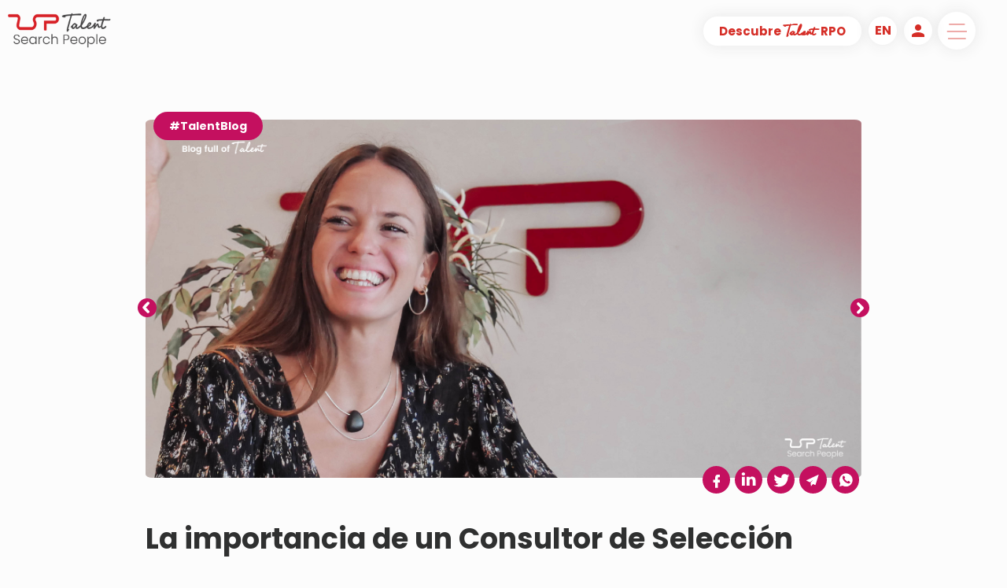

--- FILE ---
content_type: text/html; charset=UTF-8
request_url: https://talentsearchpeople.com/es/blog/715-la-importancia-de-un-consultor-de-seleccion/
body_size: 9527
content:
<!DOCTYPE html>
<html prefix="og: http://ogp.me/ns#" lang="es">
  <head>
    <meta charset="utf-8">
    <meta http-equiv="X-UA-Compatible" content="IE=edge">
<meta name="viewport" content="width=device-width, initial-scale=1, maximum-scale=1, user-scalable=0">
<meta name="title" content="La importancia de un Consultor de Selección" />
<meta name="description" content="Puede orientar los candidatos y aconsejarlos hacia donde dirigirse, así como puede plantear nuevos caminos y aspectos que a lo mejor no se habían considerado." />
<meta name="keywords" content="" />
<meta name="robots" content="index, follow" />

<title>La importancia de un Consultor de Selección</title>

<meta name="image_src" content="https://talentsearchpeople.com/inc/images/talent-search-people.jpg" />
<meta name="image_url" content="https://talentsearchpeople.com/inc/images/talent-search-people.jpg" />

<meta property="og:site_name" content="Talent Search People" />
<meta property="og:title" content="La importancia de un Consultor de Selección" />
<meta property="og:url" content="https://talentsearchpeople.com/es/blog/715-la-importancia-de-un-consultor-de-seleccion/" />
<meta property="og:description" content="Puede orientar los candidatos y aconsejarlos hacia donde dirigirse, así como puede plantear nuevos caminos y aspectos que a lo mejor no se habían considerado." />
<meta property="og:type" content="article" />
<meta property="og:locale" content="es_ES" />
<meta property="og:image" content="https://talentsearchpeople.com/inc/images/talent-search-people-fbshare.jpg" /><meta property="og:image:alt" content="La importancia de un Consultor de Selección" />

<!-- Twitter Card data -->
<meta name="twitter:card" content="summary">
<meta name="twitter:url" content="https://talentsearchpeople.com/es/blog/715-la-importancia-de-un-consultor-de-seleccion/">
<meta name="twitter:title" content="La importancia de un Consultor de Selección">
<meta name="twitter:description" content="Puede orientar los candidatos y aconsejarlos hacia donde dirigirse, así como puede plantear nuevos caminos y aspectos que a lo mejor no se habían considerado.">
<meta name="twitter:image" content="https://talentsearchpeople.com/inc/images/talent-search-people-big.jpg">

<!-- Schema.org markup for Google+ -->
<meta itemprop="name" content="La importancia de un Consultor de Selección" />
<meta itemprop="description" content="Puede orientar los candidatos y aconsejarlos hacia donde dirigirse, así como puede plantear nuevos caminos y aspectos que a lo mejor no se habían considerado." />
<meta itemprop="image" content="https://talentsearchpeople.com/inc/images/talent-search-people-big.jpg" />

	<link rel="stylesheet" href="https://talentsearchpeople.com/inc/css/custom.css?=1768969035">
    <link rel="stylesheet" href="https://fonts.googleapis.com/css?family=Poppins:400,700&display=swap"> 
	
    <!-- Bootstrap -->
    <link href="https://talentsearchpeople.com/inc/css/bootstrap.min.css" rel="stylesheet">
	<link rel="stylesheet" href="https://fonts.googleapis.com/icon?family=Material+Icons">
	
    <!-- HTML5 shim and Respond.js for IE8 support of HTML5 elements and media queries -->
    <!-- WARNING: Respond.js doesn't work if you view the page via file:// -->
    <!--[if lt IE 9]>
      <script src="https://oss.maxcdn.com/html5shiv/3.7.3/html5shiv.min.js"></script>
      <script src="https://oss.maxcdn.com/respond/1.4.2/respond.min.js"></script>
    <![endif]-->
	   
	
    <link rel="stylesheet" href="https://fonts.googleapis.com/css?family=Mr+Dafoe|Yellowtail&display=swap"> 

<link rel="shortcut icon" href="https://talentsearchpeople.com/inc/favicon/favicon.ico" />
<link rel="apple-touch-icon" sizes="57x57" href="https://talentsearchpeople.com/inc/favicon/apple-icon-57x57.png">
<link rel="apple-touch-icon" sizes="60x60" href="https://talentsearchpeople.com/inc/favicon/apple-icon-60x60.png">
<link rel="apple-touch-icon" sizes="72x72" href="https://talentsearchpeople.com/inc/favicon/apple-icon-72x72.png">
<link rel="apple-touch-icon" sizes="76x76" href="https://talentsearchpeople.com/inc/favicon/apple-icon-76x76.png">
<link rel="apple-touch-icon" sizes="114x114" href="https://talentsearchpeople.com/inc/favicon/apple-icon-114x114.png">
<link rel="apple-touch-icon" sizes="120x120" href="https://talentsearchpeople.com/inc/favicon/apple-icon-120x120.png">
<link rel="apple-touch-icon" sizes="144x144" href="https://talentsearchpeople.com/inc/favicon/apple-icon-144x144.png">
<link rel="apple-touch-icon" sizes="152x152" href="https://talentsearchpeople.com/inc/favicon/apple-icon-152x152.png">
<link rel="apple-touch-icon" sizes="180x180" href="https://talentsearchpeople.com/inc/favicon/apple-icon-180x180.png">
<link rel="icon" type="image/png" sizes="192x192" href="https://talentsearchpeople.com/inc/favicon/android-icon-192x192.png">
<link rel="icon" type="image/png" sizes="32x32" href="https://talentsearchpeople.com/inc/favicon/favicon-32x32.png">
<link rel="icon" type="image/png" sizes="96x96" href="https://talentsearchpeople.com/inc/favicon/favicon-96x96.png">
<link rel="icon" type="image/png" sizes="16x16" href="https://talentsearchpeople.com/inc/favicon/favicon-16x16.png">

<link rel="manifest" href="https://talentsearchpeople.com/inc/favicon/manifest.json">
<meta name="msvalidate.01" content="A7243F79BA0C97FD3A9E08184FAD30E7" />
<meta name="msapplication-TileColor" content="#ffffff">
<meta name="msapplication-TileImage" content="https://talentsearchpeople.com/inc/favicon/ms-icon-144x144.png">
<meta name="theme-color" content="#ffffff">
<meta http-equiv="x-dns-prefetch-control" content="on">
<link rel="dns-prefetch" href="//fonts.googleapis.com" />
<link rel="dns-prefetch" href="//fonts.gstatic.com" />
<link rel="dns-prefetch" href="//www.gstatic.com" />
<link rel="dns-prefetch" href="//www.google-analytics.com">
<link rel="dns-prefetch" href="//www.google.com">
<link rel="dns-prefetch" href="//www.google.se">
<link rel="dns-prefetch" href="//www.facebook.com" />
<link rel="dns-prefetch" href="//connect.facebook.net" />

	
	
<link rel="canonical" href="https://talentsearchpeople.com/es/blog/715-la-importancia-de-un-consultor-de-seleccion/">
    <!--<script id="cookieyes" type="text/javascript" src="https://talentsearchpeople.com/inc/js/cookieyes.min.js"></script>-->

	<!-- Start cookieyes banner -->
	<script id="cookieyes" type="text/javascript" src="https://cdn-cookieyes.com/client_data/8fb0da93a130a533f2fd2020/script.js"></script>
	<!-- End cookieyes banner -->

<!-- Google tag (gtag.js) -->
<script async src="https://www.googletagmanager.com/gtag/js?id=G-XTPSB2Y2T9"></script>
<script>
  window.dataLayer = window.dataLayer || [];
  function gtag(){dataLayer.push(arguments);}
  gtag('js', new Date());

  gtag('config', 'G-XTPSB2Y2T9');
</script>

<!-- Google tag (gtag.js) -->
<script async src="https://www.googletagmanager.com/gtag/js?id=UA-546181-1"></script>
<script>
  window.dataLayer = window.dataLayer || [];
  function gtag(){dataLayer.push(arguments);}
  gtag('js', new Date());

  gtag('config', 'UA-546181-1');
</script>

<!-- Google tag (gtag.js) -->
<script async src="https://www.googletagmanager.com/gtag/js?id=AW-1067086007"></script>
<script>
  window.dataLayer = window.dataLayer || [];
  function gtag(){dataLayer.push(arguments);}
  gtag('js', new Date());
  gtag('config', 'AW-1067086007');
</script>

	  
<script>
!function (w, d, t) {
  w.TiktokAnalyticsObject=t;var ttq=w[t]=w[t]||[];ttq.methods=["page","track","identify","instances","debug","on","off","once","ready","alias","group","enableCookie","disableCookie"],ttq.setAndDefer=function(t,e){t[e]=function(){t.push([e].concat(Array.prototype.slice.call(arguments,0)))}};for(var i=0;i<ttq.methods.length;i++)ttq.setAndDefer(ttq,ttq.methods[i]);ttq.instance=function(t){for(var e=ttq._i[t]||[],n=0;n<ttq.methods.length;n++)ttq.setAndDefer(e,ttq.methods[n]);return e},ttq.load=function(e,n){var i="https://analytics.tiktok.com/i18n/pixel/events.js";ttq._i=ttq._i||{},ttq._i[e]=[],ttq._i[e]._u=i,ttq._t=ttq._t||{},ttq._t[e]=+new Date,ttq._o=ttq._o||{},ttq._o[e]=n||{};var o=document.createElement("script");o.type="text/javascript",o.async=!0,o.src=i+"?sdkid="+e+"&lib="+t;var a=document.getElementsByTagName("script")[0];a.parentNode.insertBefore(o,a)};

  ttq.load('C89QHGJA1SKTB42PT9MG');
  ttq.page();
}(window, document, 'ttq');
</script>
</head>
<body>
<!-- header home -->


  <!-- header trabajo -->


<!-- header talento breakfast -->


  
  
<!-- header talento breakfast -->


  
  
<!-- header talento afterworkt -->


<!-- header talento  -->


<!-- header talentos -->






    

  
  
 
 
<header id="header-container" class="site-header show-on-scroll cd-auto-hide-header">
	<div class="content-header">
		<div class="logo-container">
			<a href="/" class="custom-logo-link" rel="home">
				<img id="logoweb" src="/inc/media/logo-tsp.png" class="custom-logo" alt="TSP"  sizes="(max-width: 600px) 100vw, 600px" width="600" height="276">
			</a>
		</div><!-- logo-container -->
		<div class="fixed-buttons">
			<div class="button-empresa">
				<a href="/es/rpo-in-house/" class="button white-button border-button box-shadow-content">Descubre <span class='talent-font'>Talent</span> RPO</a>
			</div>
			<div class="nav-content fixed-content">
			<div class="idioma-web nav-content" id="idioma-out"><a href="/es/mi-cuenta"><i class="material-icons w3-large" style="color:#D52D26;padding-top:5px">person</i></a></div>
				<div class="mytsp-web nav-content" id="idioma-out"><a href="https://talentsearchpeople.com/en/blog/715-la-importancia-de-un-consultor-de-seleccion/"  alt="en" title="en"><span>en</span></a></div>
				
				<nav id="site-navigation" class="main-navigation cd-primary-nav ">
					<button onclick="openMenu();" class="menu-toggle" id="button-nav-menu" aria-controls="primary-menu" aria-expanded="false">
						<div class="icono-menu"></div>
					</button>
				</nav><!-- #site-navigation -->
			</div>  
		</div>
	</div>
</header><!-- #masthead -->

     
<div id="primary-menu">
	<div class="menu-header-content">
		<div class="content-header">
			<div class="logo-container">
				<a href="/" class="custom-logo-link" rel="home">
					<img id="logoweb" src="/inc/media/logo-white.png" class="custom-logo" alt="TSP"  sizes="(max-width: 600px) 100vw, 600px" width="600" height="276">
				</a>
			</div><!-- logo-container -->
			<div class="botones-menu-header">
			<div class="button-empresa" id="idioma-out">
				<a href="/es/rpo-in-house/" class="button white-button border-button box-shadow-content">Descubre <span class='talent-font'>Talent</span> RPO</a>
			</div>
				<div class="idioma-web nav-content">
		<a href="/es/mi-cuenta"><i class="material-icons w3-large" style="color:#D52D26;padding-top:5px">person</i></a>
		</div>
<div class="mytsp-web nav-content"><a href="https://talentsearchpeople.com/en/blog/715-la-importancia-de-un-consultor-de-seleccion/"  alt="en" title="en"><span>en</span></a></div>

    <nav id="site-navigation" class="nav-content main-navigation cd-primary-nav ">
      <button onclick="openMenu();" class="menu-toggle" aria-controls="primary-menu" aria-expanded="false"><div class="icono-cerrar"></div></button>
    </nav>
</div>
<!-- #site-navigation -->  </div>

    <div class="menu-content">
    <ul>
<li><a href="https://talentsearchpeople.com/es/empresas/" title="Busco Talento">Busco Talento</a></li><li><a href="https://talentsearchpeople.com/es/trabajos/" title="Busco Trabajo">Busco Trabajo</a></li><li><a href="https://talentsearchpeople.com/es/mi-cuenta/" title="Mi Cuenta">Mi Cuenta</a></li><li><a href="https://talentsearchpeople.com/es/conocenos/" title="Conócenos">Conócenos</a></li><li><a href="https://talentsearchpeople.com/es/actualidad/" title="Actualidad">Actualidad</a></li><li><a href="https://talentsearchpeople.com/es/eventos/" title="Eventos">Eventos</a></li><li><a href="https://talentsearchpeople.com/es/contacto/" title="Contacto">Contacto</a></li>    </ul>
</div>
    <div id="social-share-content" class="col-lg-12 col-md-12 col-sm-12 col-xs-12">
	<div class="social-links">
		<div class="linkedin item-red item-rs  red-menu">
			<a href="https://www.linkedin.com/company/talent-search-people"><div class="icono icono-linkedin-r"></div></a>
		</div>
		<div class="instagram item-red item-rs red-menu">
			<a href="https://www.instagram.com/talentsearchpeople/"><div class="icono icono-instagram-r"></div></a>
		</div>
		<div class="facebook item-red item-rs red-menu">
			<a href="https://www.facebook.com/TalentSearchPeopleSpain"><div class="icono icono-facebook-r"></div></a>
		</div>
		<div class="youtube item-red item-rs red-menu">
			<a href="https://www.youtube.com/user/tspspain"><div class="icono icono-youtube-r"></div></a>
		</div>
		<div class="twitter item-red item-rs red-menu">
			<a href="https://www.twitter.com/Work_In_Spain"><div class="icono icono-twitter-r"></div></a>
		</div>
	</div>
</div>
<a href="/es/empresa-contacto/" class="empresa-header"> 
	<div class=" empresa-menu bloque-empresa">
        <div class="enlace-empresa">
          <span>Descubre <span class='talent-font'>Talent</span> RPO</span>
        </div>
      </div>
</a>
  </div>
  
  <div id="close-menu"></div>
  
	</div>
</div>
  
<script type="application/ld+json">
{
  "@context": "https://schema.org",
  "@type": "NewsArticle",
  "url":"https://talentsearchpeople.com/es/blog/715-la-importancia-de-un-consultor-de-seleccion/",
  "mainEntityOfPage":"https://talentsearchpeople.com/es/blog/715-la-importancia-de-un-consultor-de-seleccion/",
  "headline": "La importancia de un Consultor de Selección",
  "datePublished": "1970-01-01",
  "dateModified": "1970-01-01",
  "name": "La importancia de un Consultor de Selección",
  "description": "",
  "author":{
    "@type": "Organization",
    "name": "Talent Search People",
  	"logo": {
      "@type": "ImageObject",
      "url": "https://talentsearchpeople.com/inc/media/Talent-TSP.jpg",
      "width": 400
    }
  },
   "publisher": {
    "@type": "Organization",
    "name": "Talent Search People",
    "logo": {
      "@type": "ImageObject",
      "url": "https://talentsearchpeople.com/inc/media/Talent-TSP.jpg",
      "width": 400
    }
  },
  "image": {
    "@type": "ImageObject",
    "url": "https://talentsearchpeople.com/inc/images_news/715-e9ab5494732e89edd2d7431013d754c5.png;",
    "height": 800,
    "width": 800
  }
}
</script>
<div class="full-container container-fluid">
<div class="page-basic page-container page-container-articulo">
  <div class="row content content-container">
    <a id="button-top"></a>
 <div class="info-articulo col-lg-12 mb-5">
 		<div class="imagen-principal imagen-principal-articulo img-galeria">
			<div class="container">
				<div class="categoria-articulo">
					<span class="cat-border cat-pink">#TalentBlog</span>
				</div><div id="myCarousel" class="carousel" style="padding-bottom: 0px;">
   					<!-- Wrapper for slides -->
    					<div class="carousel-inner"><div class="item active">
									<img src="https://talentsearchpeople.com/inc/images_blog/715-e9ab5494732e89edd2d7431013d754c5.png" alt="La importancia de un Consultor de Selección" title="La importancia de un Consultor de Selección" />
								</div></div>
				    <!-- Left and right controls -->
    				<a class="left carousel-control carousel-control-prev pink-control" href="#myCarousel" data-slide="prev">
      					<span class="prev-icon icon-p"></span>
    				</a>
    				<a class="right carousel-control carousel-control-next  pink-control" href="#myCarousel" data-slide="next">
      					<span class="next-icon icon-p"></span>
    				</a>
  					</div></div>
			<div class="bloque-compartir-rs">
				<div class="facebook item-red item-pink item-rs">
			<a href="#" onclick="window.open('https://www.facebook.com/sharer/sharer.php?u=https://talentsearchpeople.com/es/blog/715-la-importancia-de-un-consultor-de-seleccion/', 'Facebook', 'width=600,height=400'); return false"><div class="icono icono-facebook"></div></a>
		</div>
		<div class="linkedin item-red item-pink item-rs">
			<a href="#" onclick="window.open('https://www.linkedin.com/shareArticle?mini=true&url=https://talentsearchpeople.com/es/blog/715-la-importancia-de-un-consultor-de-seleccion/&title=La+importancia+de+un+Consultor+de+Selecci%C3%B3n&summary=&source=', 'Linkedin', 'width=600,height=400'); return false" title="LinkedIn: La importancia de un Consultor de Selección"><div class="icono icono-linkedin"></div></a>
		</div>
		<div class="twitter item-red item-pink item-rs">
			<a href="#" onclick="window.open('https://twitter.com/intent/tweet?original_referer=https://talentsearchpeople.com&related=Talent%20Search%20People&source=tweetbutton&text=La+importancia+de+un+Consultor+de+Selecci%C3%B3n&url=https://talentsearchpeople.com/es/blog/715-la-importancia-de-un-consultor-de-seleccion/&via=Work_In_Spain', 'Twitter', 'width=600,height=400'); return false"><div class="icono icono-twitter"></div></a>
		</div>
		<div class="telegram item-red item-pink item-rs">
			<a href="https://talentsearchpeople.com/es/blog/715-la-importancia-de-un-consultor-de-seleccion/"><div class="icono icono-telegram"></div></a>
		</div>
		<div class="whatsapp item-red item-pink item-rs">
			<a href="https://talentsearchpeople.com/es/blog/715-la-importancia-de-un-consultor-de-seleccion/"><div class="icono icono-whatsapp"></div></a>
		</div>
			</div>
		</div>
		<div id="page-title">
			<h1 class="page-title titulo-separador titulo-separador-p">La importancia de un Consultor de Selección</h1>
			<span class="fecha-art">7 Diciembre 2022</span>
		</div>
		<div class="content-articulo">
			<p><p paraeid="{21fb9b35-6e16-46bd-884e-b046503b8fac}{187}" paraid="1737360283">En el blog de hoy, trataremos la importancia y el impacto que tiene un consultor de selecci&oacute;n durante un proceso de b&uacute;squeda de empleo tanto por parte del candidato como por parte del cliente.&nbsp;</p>

<p paraeid="{21fb9b35-6e16-46bd-884e-b046503b8fac}{203}" paraid="2103237276">Los recruiters son expertos en &aacute;reas de especializaci&oacute;n y asesoramiento, suponen&nbsp;para los candidatos&nbsp;de gran ayuda a la hora de buscar empleo. Para empezar, muchas veces, a la hora de buscar trabajo, nos podemos sentir perdidos y no saber exactamente hacia&nbsp;a d&oacute;nde ir para poder&nbsp;explotar al m&aacute;ximo nuestro potencial. Un recruiter, gracias a su amplia experiencia y conocimiento del mercado, puede orientar los candidatos y aconsejarlos hacia donde dirigirse, as&iacute; como puede plantear nuevos caminos y aspectos que a lo mejor no se hab&iacute;an considerado. Adem&aacute;s, puede asesorar durante todo el proceso, ayudar a adaptar tu CV y aconsejar como prepararte para una entrevista.&nbsp;</p>

<p paraeid="{927a2997-ab67-42ab-943a-c040047f5a4d}{8}" paraid="824370084">Por lado cliente, el consultor es un partner de la empresa ya que trabajan juntos para un objetivo com&uacute;n. El Consultor de selecci&oacute;n adem&aacute;s de encargarse del proceso de b&uacute;squeda, es capaz de dar visi&oacute;n acerca del posicionamiento de la empresa en el mercado, teniendo en cuenta puestos similares y competidores.&nbsp;&nbsp;</p>

<p paraeid="{927a2997-ab67-42ab-943a-c040047f5a4d}{20}" paraid="1670946802">Muchas veces, se considera al consultor como intermediario entre las partes, que solo le interesan sus comisiones y n&uacute;meros y que el proceso de selecci&oacute;n se alargue m&aacute;s por el hecho de tener mas partes involucradas. Estos mitos en realidad son falsos ya que como se podr&aacute; ver en las pr&oacute;ximas l&iacute;neas, el Consultor de selecci&oacute;n es capaz de dar un valor a&ntilde;adido para ambas partes (clientes y candidatos) durante todo el proceso de selecci&oacute;n:&nbsp;&nbsp;</p>

<ul role="list">
	<li aria-setsize="-1" data-aria-level="1" data-aria-posinset="0" data-font="Roboto" data-leveltext="-" data-list-defn-props="{&quot;335551671&quot;:0,&quot;335552541&quot;:1,&quot;335559684&quot;:-2,&quot;335559685&quot;:720,&quot;335559991&quot;:360,&quot;469769226&quot;:&quot;Roboto&quot;,&quot;469769242&quot;:[8226],&quot;469777803&quot;:&quot;left&quot;,&quot;469777804&quot;:&quot;-&quot;,&quot;469777815&quot;:&quot;hybridMultilevel&quot;}" data-listid="3" role="listitem">
	<p paraeid="{927a2997-ab67-42ab-943a-c040047f5a4d}{40}" paraid="516123765">El consultor puede ser un punto de referencia durante la b&uacute;squeda de empleo de un candidato as&iacute; que es importante compartir con &eacute;l/ella las expectativas (salariales, de rol, de tipolog&iacute;a de empresa) para que pueda orientar y proponer ofertas acordes a vuestras necesidades.&nbsp;</p>
	</li>
</ul>

<ul role="list">
	<li aria-setsize="-1" data-aria-level="1" data-aria-posinset="0" data-font="Roboto" data-leveltext="-" data-list-defn-props="{&quot;335551671&quot;:0,&quot;335552541&quot;:1,&quot;335559684&quot;:-2,&quot;335559685&quot;:720,&quot;335559991&quot;:360,&quot;469769226&quot;:&quot;Roboto&quot;,&quot;469769242&quot;:[8226],&quot;469777803&quot;:&quot;left&quot;,&quot;469777804&quot;:&quot;-&quot;,&quot;469777815&quot;:&quot;hybridMultilevel&quot;}" data-listid="3" role="listitem">
	<p paraeid="{927a2997-ab67-42ab-943a-c040047f5a4d}{73}" paraid="394856149">Todos los tips que el Consultor os dar&aacute;, para mejorar CV, o sobre la empresa por la cual est&aacute;s aplicando, son consejos basados en sus conocimientos de mercado, posici&oacute;n y cliente mismo.&nbsp;</p>
	</li>
	<li aria-setsize="-1" data-aria-level="1" data-aria-posinset="0" data-font="Roboto" data-leveltext="-" data-list-defn-props="{&quot;335551671&quot;:0,&quot;335552541&quot;:1,&quot;335559684&quot;:-2,&quot;335559685&quot;:720,&quot;335559991&quot;:360,&quot;469769226&quot;:&quot;Roboto&quot;,&quot;469769242&quot;:[8226],&quot;469777803&quot;:&quot;left&quot;,&quot;469777804&quot;:&quot;-&quot;,&quot;469777815&quot;:&quot;hybridMultilevel&quot;}" data-listid="3" role="listitem">
	<p paraeid="{927a2997-ab67-42ab-943a-c040047f5a4d}{90}" paraid="129210798">El consultor es una persona de confianza para la empresa y trabajan de la mano para encontrar el mejor candidato para el puesto as&iacute; que es importante crear un v&iacute;nculo con el consultor para que la relaci&oacute;n entre las partes sea exitosa.&nbsp;</p>
	</li>
	<li aria-setsize="-1" data-aria-level="1" data-aria-posinset="0" data-font="Roboto" data-leveltext="-" data-list-defn-props="{&quot;335551671&quot;:0,&quot;335552541&quot;:1,&quot;335559684&quot;:-2,&quot;335559685&quot;:720,&quot;335559991&quot;:360,&quot;469769226&quot;:&quot;Roboto&quot;,&quot;469769242&quot;:[8226],&quot;469777803&quot;:&quot;left&quot;,&quot;469777804&quot;:&quot;-&quot;,&quot;469777815&quot;:&quot;hybridMultilevel&quot;}" data-listid="3" role="listitem">
	<p paraeid="{927a2997-ab67-42ab-943a-c040047f5a4d}{97}" paraid="1703029782">El consultor tiene un impacto a la hora de comentar los perfiles con la empresa y la opini&oacute;n del consultor acerca de los varios perfiles tiene un gran peso a la hora de tomar decisiones.&nbsp;&nbsp;</p>
	</li>
	<li aria-setsize="-1" data-aria-level="1" data-aria-posinset="0" data-font="Roboto" data-leveltext="-" data-list-defn-props="{&quot;335551671&quot;:0,&quot;335552541&quot;:1,&quot;335559684&quot;:-2,&quot;335559685&quot;:720,&quot;335559991&quot;:360,&quot;469769226&quot;:&quot;Roboto&quot;,&quot;469769242&quot;:[8226],&quot;469777803&quot;:&quot;left&quot;,&quot;469777804&quot;:&quot;-&quot;,&quot;469777815&quot;:&quot;hybridMultilevel&quot;}" data-listid="3" role="listitem">
	<p paraeid="{927a2997-ab67-42ab-943a-c040047f5a4d}{110}" paraid="57048189">Los consultores ayudan a que el proceso no se estanque y que la comunicaci&oacute;n fluya m&aacute;s r&aacute;pidamente entre las partes ya que es su inter&eacute;s no perder un candidato potencialmente valido para el puesto y que la empresa puede cubrir de la forma m&aacute;s r&aacute;pida posible sus necesidades.&nbsp;</p>
	</li>
</ul>

<p paraeid="{927a2997-ab67-42ab-943a-c040047f5a4d}{131}" paraid="1312163162">Por estas razones, entre otras, &iexcl;desde Talent nuestra intenci&oacute;n y objetivo diario es trabajar con profesionalidad, calidad y cercan&iacute;a ya que estamos interesados en que te sientas c&oacute;modo, confiado y apoyado durante todo el proceso de b&uacute;squeda de empleo, sea candidato o empresa!&nbsp;</p>
</p>
		</div>
	</div>

<div class="noticias-relacionadas">
	<div class="content-noticias-rel">
		<h2  class="titulo-separador titulo-separador-p">Blogs Relacionadas</h2>
			<div class="noticias-relacionadas-content"><div class="detalle-noticia-relacionada">
		<div class="imagen-principal imagen-principal-articulo" style='max-width:400px'>
			<div class="container">
				<div class="categoria-articulo">
					<span class="cat-border cat-pink">#</span>
				</div>	
	        				<a href="https://talentsearchpeople.com/es/blog/852-asi-se-vive-un-rpo-desde-dentro-entrevista-con-carolina-pliego/" title="Así se vive un RPO desde dentro: Entrevista con Carolina Pliego">
								<img src="https://talentsearchpeople.com/inc/images_blog/852-picture small.jpg" alt="Así se vive un RPO desde dentro: Entrevista con Carolina Pliego" title="Así se vive un RPO desde dentro: Entrevista con Carolina Pliego" />
							</a>
							<div class="enlace-articulo">
	        				<a href="https://talentsearchpeople.com/es/blog/852-asi-se-vive-un-rpo-desde-dentro-entrevista-con-carolina-pliego/" title="Así se vive un RPO desde dentro: Entrevista con Carolina Pliego">
								<span class="enlace-border enlace-pink"></span>
							</a>
				</div>
			</div>
		</div>
		<div class="contenido-noticia-relacionada">
			<h2>Así se vive un RPO desde dentro: Entrevista con Carolina Pliego</h2>
			<span class="fecha-art fecha-rel">1 Diciembre 2025</span>
		</div>
	</div><div class="detalle-noticia-relacionada">
		<div class="imagen-principal imagen-principal-articulo" style='max-width:400px'>
			<div class="container">
				<div class="categoria-articulo">
					<span class="cat-border cat-pink">#</span>
				</div>	
	        				<a href="https://talentsearchpeople.com/es/blog/850-la-nueva-era-del-talento-como-adaptarse-a-un-mercado-laboral-en-transformacion/" title="La nueva era del talento: cómo adaptarse a un mercado laboral en transformación">
								<img src="https://talentsearchpeople.com/inc/images_blog/850-picture small.jpg" alt="La nueva era del talento: cómo adaptarse a un mercado laboral en transformación" title="La nueva era del talento: cómo adaptarse a un mercado laboral en transformación" />
							</a>
							<div class="enlace-articulo">
	        				<a href="https://talentsearchpeople.com/es/blog/850-la-nueva-era-del-talento-como-adaptarse-a-un-mercado-laboral-en-transformacion/" title="La nueva era del talento: cómo adaptarse a un mercado laboral en transformación">
								<span class="enlace-border enlace-pink"></span>
							</a>
				</div>
			</div>
		</div>
		<div class="contenido-noticia-relacionada">
			<h2>La nueva era del talento: cómo adaptarse a un mercado laboral en transformación</h2>
			<span class="fecha-art fecha-rel">15 Octubre 2025</span>
		</div>
	</div></div>
	</div>
		<a class="button pink-button border-button" href="https://talentsearchpeople.com/es/blog/">Ver todos los blogs</a>
	</div>
	<div class="enlaces-guia">
		<div><a class="enlace-pink" href="https://talentsearchpeople.com/es/trabajos/">¡Encuentra trabajo!</a></div>
		<div><a class="enlace-pink" href="https://talentsearchpeople.com/es/conocenos/">Conoce todos nuestros servicios</a></div>
		</div>
	</div>
</div><script src="https://talentsearchpeople.com/inc/js/1.12.4/jquery.min.js"></script>

<!-- Include all compiled plugins (below), or include individual files as needed -->
<script src="https://talentsearchpeople.com/inc/js/bootstrap.min.js"></script>

<link rel="stylesheet" href="https://talentsearchpeople.com/inc/css/3.4.1/bootstrap.min.css">

<script src="https://talentsearchpeople.com/inc/js/3.4.1/jquery.min.js"></script>
<script src="https://talentsearchpeople.com/inc/js/3.4.1/bootstrap.min.js"></script>
<script src="https://talentsearchpeople.com/inc/js/custom-js.min.js"></script>
<script src="https://talentsearchpeople.com/inc/js/validator.min.js"></script>
	
	
	
<script type="text/javascript">
$(document).ready(function(){
	$("#Country").change(function(){
		 var country = $("#Country").val();
		 $.ajax({
			type:"post",
			url:"/mytsp/crxComboboxRegion.php",
			data:"Country="+country+"&Province=&Lng=es",
			cache:   false,
			success: function(data) {
			  $("#Region").html(data);
			}
		 });
	});
	
	$('input[type="file"]').change(function(e){
        var fileName = e.target.files[0].name;
		$(".candidate-cv-upload").text(fileName);
		document.getElementById('submittt').style.display = "";
    });
	
});
	
$(function() {
  $("#formulario-empresa").validator();
  $("#formulario-empresa").on("submit", function(e) {
    if (!e.isDefaultPrevented()) {
		document.getElementById('submit').style.display = "none";
		document.getElementById('PleaseWait').style.display = "";
      var url = "/inc/mail_contact.php?taal=es";
            $.ajax({
                type: "POST",
                url: url,
                data: $(this).serialize(),
                success: function (data){
                    var messageAlert = 'alert-' + data.type;
                    var messageText = data.message;
                    var alertBox = '<div class="alert ' + messageAlert + ' alert-dismissable"><button type="button" class="close" data-dismiss="alert" aria-hidden="true">&times;</button>' + messageText + '</div>';
                    
                    if (messageAlert && messageText) {
                        $('#formulario-empresa').find('.messages').html(alertBox);
                        $('#formulario-empresa')[0].reset();
                        $('.messages').delay(5000).fadeOut();
						document.getElementById('submit').style.display = "";
						document.getElementById('PleaseWait').style.display = "none";
                    }
			}
		});
      return false;
    }
  })
  
  
  $("#formulario-contact-candidato").validator();
  $("#formulario-contact-candidato").on("submit", function(e) {
    if (!e.isDefaultPrevented()) {
		document.getElementById('submit').style.display = "none";
		document.getElementById('PleaseWait').style.display = "";
      var url = "/inc/mail_contact.php?taal=es";
            $.ajax({
                type: "POST",
                url: url,
                data: $(this).serialize(),
                success: function (data){
                    var messageAlert = 'alert-' + data.type;
                    var messageText = data.message;
                    var alertBox = '<div class="alert ' + messageAlert + ' alert-dismissable"><button type="button" class="close" data-dismiss="alert" aria-hidden="true">&times;</button>' + messageText + '</div>';
                    
                    if (messageAlert && messageText) {
                        $('#formulario-contact-candidato').find('.messagesCandidato').html(alertBox);
                        $('#formulario-contact-candidato')[0].reset();
                        $('.messagesCandidato').delay(5000).fadeOut();
						document.getElementById('submit').style.display = "";
						document.getElementById('PleaseWait').style.display = "none";						
                    }
			}
		});
      return false;
    }
  })
  
  
  $("#formulario-contact-empresa").validator();
  $("#formulario-contact-empresa").on("submit", function(e) {
    if (!e.isDefaultPrevented()) {
		document.getElementById('submitE').style.display = "none";
		document.getElementById('PleaseWaitE').style.display = "";
      var url = "/inc/mail_contact.php?taal=es";
            $.ajax({
                type: "POST",
                url: url,
                data: $(this).serialize(),
                success: function (data){
                    var messageAlert = 'alert-' + data.type;
                    var messageText = data.message;
                    var alertBox = '<div class="alert ' + messageAlert + ' alert-dismissable"><button type="button" class="close" data-dismiss="alert" aria-hidden="true">&times;</button>' + messageText + '</div>';
                    
                    if (messageAlert && messageText) {
                        $('#formulario-contact-empresa').find('.messagesEmpresa').html(alertBox);
                        $('#formulario-contact-empresa')[0].reset();
                        $('.messagesEmpresa').delay(5000).fadeOut();
						document.getElementById('submitE').style.display = "";
						document.getElementById('PleaseWaitE').style.display = "none";
                    }
					
			}
		});
      return false;
    }
  })
  
  
  $("#formulario-password").validator();
  $("#formulario-password").on("submit", function(e) {
    if (!e.isDefaultPrevented()) {
	  document.getElementById('submit').style.display = "none";
	  document.getElementById('PleaseWait').style.display = "";
      var url = "/mytsp/crxChangeForgotPass.php?taal=es";
            $.ajax({
                type: "POST",
                url: url,
                data: $(this).serialize(),
                success: function (data){
                    var messageAlert = 'alert-' + data.type;
                    var messageText = data.message;
                    var messageValid = data.valid;
                    var alertBox = '<div class="alert ' + messageAlert + ' alert-dismissable"><button type="button" class="close" data-dismiss="alert" aria-hidden="true">&times;</button>' + messageText + '</div>';
                    
                    if (messageAlert && messageText) {
                        $('#formulario-password').find('.messages').html(alertBox);
                        $('.messages').delay(5000).fadeOut();
                    }
					
                    if (messageValid == 'Ok') {
						$("#slide").addClass("move-to-second");
						$("#slide").removeClass("move-to-first");
					}
				document.getElementById('submit').style.display = "";
				document.getElementById('PleaseWait').style.display = "none";
			}
		});
      return false;
    }
  })
  
  
  
  $("#formulario-newpassword").validator();
  $("#formulario-newpassword").on("submit", function(e) {
    if (!e.isDefaultPrevented()) {
	  document.getElementById('submitt').style.display = "none";
	  document.getElementById('PleaseWaitt').style.display = "";
      var url = "/mytsp/crxChangeForgotPass.php?taal=es";
            $.ajax({
                type: "POST",
                url: url,
                data: $(this).serialize(),
                success: function (data){
                    var messageAlert = 'alert-' + data.type;
                    var messageText = data.message;
                    var messageValid = data.valid;
                    var alertBox = '<div class="alert ' + messageAlert + ' alert-dismissable"><button type="button" class="close" data-dismiss="alert" aria-hidden="true">&times;</button>' + messageText + '</div>';
                    
                    if (messageAlert && messageText) {
                        $('#formulario-newpassword').find('.messages').html(alertBox);
                        $('.messages').delay(5000).fadeOut();
                    }
					
                    if (messageValid == 'Ok') {
						document.getElementById('loginbutt').style.display = "";
						document.getElementById('submitt').style.display = "none";
						document.getElementById('PleaseWaitt').style.display = "none";
						document.getElementById('backbutt').style.display = "none";
						document.getElementById('NewPass1').style.display = "none";
						document.getElementById('NewPass2').style.display = "none";
					}
					else {
						document.getElementById('submitt').style.display = "";
						document.getElementById('PleaseWaitt').style.display = "none";
					}
				}
		});
      return false;
    }
  })
  
  
  $("#formulario-login").validator();
  $("#formulario-login").on("submit", function(e) {
    if (!e.isDefaultPrevented()) {
	  document.getElementById('submit').style.display = "none";
	  document.getElementById('PleaseWait').style.display = "";
      var url = "/mytsp/crxLogin.php?taal=es";
            $.ajax({
                type: "POST",
                url: url,
                data: $(this).serialize(),
                success: function (data){
                    var messageAlert = 'alert-' + data.type;
                    var messageText = data.message;
                    var messageValid = data.valid;
                    var alertBox = '<div class="alert ' + messageAlert + ' alert-dismissable"><button type="button" class="close" data-dismiss="alert" aria-hidden="true">&times;</button>' + messageText + '</div>';
                    
                    if (messageAlert && messageText) {
                        $('#formulario-login').find('.messages').html(alertBox);
                    }
					
                    if (messageValid == 'Ok') {
						document.getElementById('loginFormA').style.display = "none";
						document.getElementById('loginFormB').style.display = "none";
					}
					else {
						document.getElementById('submit').style.display = "";
						document.getElementById('PleaseWait').style.display = "none";
					}
			}
		});
      return false;
    }
  })
  
  $("#formulario-registro").validator();
  $("#formulario-registro").on("submit", function(e) {
    if (!e.isDefaultPrevented()) {
		document.getElementById('submitt').style.display = "none";
		document.getElementById('PleaseWaitt').style.display = "";
		var url = "/mytsp/crxRegister.php?taal=es";
		var data = new FormData(this);

            $.ajax({
				type: 'POST',
                url: url,
                data: data,
				dataType: 'json',
				contentType: false,
				cache: false,
				processData:false,
                success: function (data){
					console.log(data);
                    var messageAlert = 'alert-' + data.type;
                    var messageText = data.message;
                    var messageValid = data.valid;
                    var alertBox = '<div class="alert ' + messageAlert + ' alert-dismissable"><button type="button" class="close" data-dismiss="alert" aria-hidden="true">&times;</button>' + messageText + '</div>';
                    
                    if (messageAlert && messageText) {
                        $('#formulario-registro').find('.messagesRegister').html(alertBox);
                        $('.messagesRegister').delay(5000).fadeOut();
                    }
					
                    if (messageValid == 'Ok') {
						document.getElementById('registerFormA').style.display = "none";
					}
					else {
						document.getElementById('submitt').style.display = "";
						document.getElementById('PleaseWaitt').style.display = "none";
					}
				}
			});
			return false;
		}
	})
	
	
  $("#formulario-mytsp-datos").validator();
  $("#formulario-mytsp-datos").on("submit", function(e) {
    if (!e.isDefaultPrevented()) {
		document.getElementById('submit').style.display = "none";
		document.getElementById('PleaseWait').style.display = "";
		var url = "/mytsp/crxPerfil.php?taal=es&employeeID=&userID=";
		var data = new FormData(this);

            $.ajax({
				type: 'POST',
                url: url,
                data: data,
				dataType: 'json',
				contentType: false,
				cache: false,
				processData:false,
                success: function (data){
					console.log(data);
                    var messageAlert = 'alert-' + data.type;
                    var messageText = data.message;
                    var messageValid = data.valid;
                    var alertBox = '<div class="alert ' + messageAlert + ' alert-dismissable"><button type="button" class="close" data-dismiss="alert" aria-hidden="true">&times;</button>' + messageText + '</div>';
                    
                    if (messageAlert && messageText) {
                        $('#first').find('.messagesPerfil').html(alertBox);
						document.getElementById('submit').style.display = "";
						document.getElementById('PleaseWait').style.display = "none";
                    }
				}
			});
			return false;
		}
	})
	
  
  
  
  $("#formulario-mytsp-languages").validator();
  $("#formulario-mytsp-languages").on("submit", function(e) {
    if (!e.isDefaultPrevented()) {
		document.getElementById('submitt').style.display = "none";
		document.getElementById('PleaseWaitt').style.display = "";
		var url = "/mytsp/crxLanguages.php?taal=es&employeeID=";
		var data = new FormData(this);

            $.ajax({
				type: 'POST',
                url: url,
                data: data,
				dataType: 'json',
				contentType: false,
				cache: false,
				processData:false,
                success: function (data){
					console.log(data);
                    var messageAlert = 'alert-' + data.type;
                    var messageText = data.message;
                    var messageValid = data.valid;
                    var alertBox = '<div class="alert ' + messageAlert + ' alert-dismissable"><button type="button" class="close" data-dismiss="alert" aria-hidden="true">&times;</button>' + messageText + '</div>';
                    
                    if (messageAlert && messageText) {
                        $('#second').find('.messagesLanguages').html(alertBox);
						document.getElementById('submitt').style.display = "";
						document.getElementById('PleaseWaitt').style.display = "none";
                    }
				}
			});
			return false;
		}
	})
	
  
  
  
  $("#formulario-mytsp-cv").validator();
  $("#formulario-mytsp-cv").on("submit", function(e) {
    if (!e.isDefaultPrevented()) {
		document.getElementById('submittt').style.display = "none";
		document.getElementById('PleaseWaittt').style.display = "";
		var url = "/mytsp/crxCV.php?taal=es&employeeID=&userID=";
		var data = new FormData(this);

            $.ajax({
				type: 'POST',
                url: url,
                data: data,
				dataType: 'json',
				contentType: false,
				cache: false,
				processData:false,
                success: function (data){
					console.log(data);
                    var messageAlert = 'alert-' + data.type;
                    var messageText = data.message;
                    var messageValid = data.valid;
                    var messagenewcv = data.newcv;
                    var alertBox = '<div class="alert ' + messageAlert + ' alert-dismissable"><button type="button" class="close" data-dismiss="alert" aria-hidden="true">&times;</button>' + messageText + '</div>';
                    
                    if (messageAlert && messageText) {
                        $('#third').find('.messagesCV').html(alertBox);
                        $('#formulario-mytsp-cv')[0].reset();
						$('.no-cv-notificacion').html(messagenewcv);
						document.getElementById('submittt').style.display = "";
						document.getElementById('PleaseWaittt').style.display = "none";
                    }
				}
			});
			return false;
		}
	})
});
</script></div><!-- #content -->
	<footer id="footer" class="site-footer">
		<div class="site-info">
			<div class="footer-block">
				<div id="footer-content">
				<div class="content-footer-first col-lg-6 col-md-6 col-sm-12 col-xs-12">
					<a href="/" class="custom-logo-link" rel="home"><img id="logofooter" src="/inc/media/logo-footer.png" class="custom-logo" alt="TSP"  sizes="(max-width: 600px) 100vw, 600px" width="600" height="276"></a>
					<div class="redes-footer">
						<a href="https://www.linkedin.com/company/talent-search-people" class="linkedin red-footer" target="_blank"><div class="icono icono-linkedin"></div></a>

						<a href="https://www.instagram.com/talentsearchpeople/" class="instagram red-footer" target="_blank"><div class="icono icono-instagram"></div></a>

						<a href="https://www.facebook.com/TalentSearchPeopleSpain" class="facebook red-footer" target="_blank"><div class="icono icono-facebook"></div></a>

						<a href="https://www.youtube.com/user/tspspain" class="youtube red-footer" target="_blank"><div class="icono icono-youtube"></div></a>

						<!--<a href="https://www.twitter.com/Work_In_Spain" class="twitter red-footer" target="_blank"><div class="icono icono-twitter"></div></a>-->
					</div>
				</div>

				<div class="content-footer-last col-lg-6 col-md-6 col-sm-12 col-xs-12">
					<div class="contacto contacto-footer">
						<span>Barcelona</span>
						<a href="https://maps.app.goo.gl/uifPLCfN3NuPVnLE8" target="_blank">C/ de Galileu, 303 4a, 08028, Barcelona</a>
						<a href="tel:+34932310000">Tel. (+34) 93 231 00 00</a>
						<a href="mailto:info@talentsearchpeople.com">info@talentsearchpeople.com</a>
					</div>
					<div class="contacto contacto-footer">
						<span>Madrid</span>
						<a href="https://maps.app.goo.gl/vCyh3fQevRyrJWQK9" target="_blank">Calle San Bernardo 97-99 Piso 14-4, 28013 Madrid </a>
						<a href="tel:+3493915900431">Tel. (+34) 91 590 04 31</a>
						<a href="mailto:info@talentsearchpeople.com">info@talentsearchpeople.com</a>
					</div>
				</div>
</div>
<div id="copyright">
					<div class="copyright-content">
					<span class="num-agencia">TALENT SEARCH PEOPLE Placement agency Nº 9900000357</span><div class="links-politicas">
					<a href="https://talentsearchpeople.com/es/politica-de-privacidad/" title="Política de Privacidad" target="_blank">Política de Privacidad</a> | <a href="https://talentsearchpeople.com/es/aviso-legal/" title="Aviso Legal" target="_blank">Aviso Legal</a>					</div>
					</div>
</div>
</div>
		</div>
	</footer>
</div>

<script src="https://unpkg.com/aos@2.3.1/dist/aos.js"></script>
 <script>
    AOS.init();
  </script>
<!-- Meta Pixel Code -->
<script>
!function(f,b,e,v,n,t,s)
{if(f.fbq)return;n=f.fbq=function(){n.callMethod?
n.callMethod.apply(n,arguments):n.queue.push(arguments)};
if(!f._fbq)f._fbq=n;n.push=n;n.loaded=!0;n.version='2.0';
n.queue=[];t=b.createElement(e);t.async=!0;
t.src=v;s=b.getElementsByTagName(e)[0];
s.parentNode.insertBefore(t,s)}(window, document,'script',
'https://connect.facebook.net/en_US/fbevents.js');
fbq('init', '1424156284275169');
fbq('track', 'PageView');
</script>
<noscript><img height="1" width="1" style="display:none"
src="https://www.facebook.com/tr?id=1424156284275169&ev=PageView&noscript=1"
/></noscript>
<!-- End Meta Pixel Code -->

<!-- Google tag (gtag.js) -->
<script async src="https://www.googletagmanager.com/gtag/js?id=AW-1067086007"></script>
<script>
  window.dataLayer = window.dataLayer || [];
  function gtag(){dataLayer.push(arguments);}
  gtag('js', new Date());

  gtag('config', 'AW-1067086007');
</script>

  </body>
</html>

--- FILE ---
content_type: text/css
request_url: https://talentsearchpeople.com/inc/css/custom.css?=1768969035
body_size: 30496
content:
@font-face {
    font-family: 'pr8_charaderegular';
    src: url('../fonts/pr8_charade-webfont.woff2') format('woff2'),
         url('../fonts/pr8_charade-webfont.woff') format('woff');
    font-weight: normal;
    font-style: normal;
}
/*GENERAL*/
.full-container .carousel-indicators .active, .carousel-indicators .active {
    height: 10px;
    width: 25px;
    border: 0px;
  margin-right: 2px;
}
.full-container .carousel-indicators li,  .carousel-indicators li {
    width: 10px;
    height: 10px;
    margin: 0px 1px;
    background-color: rgb(255, 255, 255);
    border: 0px solid #fff;   
}
.full-container .carousel-control-prev-icon{
   background-position: -214px -193px;
}
.prev-icon {
    background-position: -212px -192px;
}
.next-icon {
   background-position: -291px -191px;
}
.full-container .carousel-control-next-icon {
   background-position: -293px -193px;
}
.full-container .carousel-control-prev-icon ,.full-container .carousel-control-next-icon, .prev-icon, .next-icon,#slider-control .carousel-control-prev-icon,
#slider-control .carousel-control-next-icon {
  background-image: url("../media/iconos-01.svg");
  background-size: 600px;
}
.prev-icon, .next-icon{
  width: 24px;
  height: 24px;
}
.fixed-content{
  position: fixed;
}
.fixed-banner-oferta {
    position: fixed !important;
    bottom: 0;
    background-color: #2f3030;
    float: none !important;
    z-index: 9999;
    padding: 10px 0px !important;
    left: 0;
}
.col, .col-1, .col-10, .col-11, .col-12, .col-2, .col-3, .col-4, .col-5, .col-6, .col-7, .col-8, .col-9, .col-auto, 
.col-lg, .col-lg-1, .col-lg-10, .col-lg-11, .col-lg-12, .col-lg-2, .col-lg-3, .col-lg-4, .col-lg-5, .col-lg-6, .col-lg-7, .col-lg-8, .col-lg-9, .col-lg-auto,
.col-md, .col-md-1, .col-md-10, .col-md-11, .col-md-12, .col-md-2, .col-md-3, .col-md-4, .col-md-5, .col-md-6, .col-md-7, .col-md-8, .col-md-9, .col-md-auto,
.col-sm, .col-sm-1, .col-sm-10, .col-sm-11, .col-sm-12, .col-sm-2, .col-sm-3, .col-sm-4, .col-sm-5, .col-sm-6, .col-sm-7, .col-sm-8, .col-sm-9, .col-sm-auto,
.col-xl, .col-xl-1, .col-xl-10, .col-xl-11, .col-xl-12, .col-xl-2, .col-xl-3, .col-xl-4, .col-xl-5, .col-xl-6, .col-xl-7, .col-xl-8, .col-xl-9, .col-xl-auto{
  float: left;
}
.no-padding{
  padding: 0px !important;
}
.text-right{
  text-align: right;
}
.bg-page{
    width: 100%;
    height: 615px;
    background-repeat: no-repeat;
    background-size: cover;
}
.bg-page.page-inscrito {
    height: 100vh;
}
.full-container{
  position: relative;
  z-index: 999;
}
.p-2 {
    width: 100%;
}
.p-2.bd-highlight {
   padding: 0px 15px !important;
  margin-bottom: 30px;
}
.clear-l{
  clear: left;
}
body{
  background-color: #fcfcfc !important;
}
body *{
  font-family: 'Poppins', sans-serif;
  color: #2F3030;
  
}
body a.button:focus, body a.button:hover {
    color: #fff;
    text-decoration: none;
}
body a:hover{
  text-decoration: none;
}
body p{
  margin-bottom: 10px;
  color: #2F3030;
  font-size: 16px;
  line-height: 24px;
}
body .contenido-detalle-oferta p, .contenido-detalle-oferta li{
  margin-bottom: 10px;
  color: #2F3030;
  font-size: 14px;
  line-height: 21px;
}
.contenido-detalle-oferta  ul {
  list-style-type: none;
}
.contenido-detalle-oferta  ul li:before {
  content: "\2022";
font-weight: bold;
display: inline-block;
width: 1em;
margin-left: -1em;
color: #d52d26;
}
.box-shadow-block {
  box-shadow: 0px 0px 20px rgba(47, 48, 48, 0.1);
}
.button{
  display: block;
    text-align: center;
    position: relative;
    font-weight: bold;
    padding: 10px;
    font-size: 16px;
    line-height: 20px;
}
.red-button{
    background-color: #d52d26;
    
    color: #fff;
}
.pink-button, .enviar-form.pink-button{
  background-color: #C4105F;
  padding: 14px;
  color: #ffffff;
}
.content-contacto-talent span, .nombre-w{
  color: #ffffff;
}
.border-button{
   border-radius: 25px;
}
.box-shadow-content{
  box-shadow: 0px 0px 20px rgba(47, 48, 48, 0.1);
}
 .banner-header-talento #header-container, .banner-header-equipo #header-container, #header-container.header-contacto {
    position: absolute;
}
.page-basic p {
    font-size: 14px;
    line-height: 21px;
}
.content-banner-oferta .center .icono::after {
    width: 32px;
    height: 32px;
    background-size: 800px;
    top: 0;
    left: 0;
}
.content-banner-oferta .center .icono-contacto::after{
    background-position:-19px -192px;
}
.content-banner-oferta .center .icono-correo::after{
    background-position: -76px -192px;
}
.content-banner-oferta .center .icono-llamar::after{
    background-position: -135px -192px;
}
.icono::after {
    content: '';
    position: relative;
    display: block;
    background-image: url('../media/iconos-01.svg');
    background-size: 485px;
    width: 20px;
    height: 20px;
    top: 3px; 
}
.info-trabajo .categoria-oferta .icono::after,
.info-trabajo .localizacion-oferta .icono::after {
    top: 0px;
}
.icono-ejecutivo::after{
   background-position: -341px -41px;
}
.icono-contrato::after{
    background-position: -341px -114px;
}
.icono-direccion::after{
    background-position: -415px -112px;
}
.icono-tel::after{
  background-position: -80px -44px;
  top: 1px;
}
.icono-direccion-g::after{
    background-position: -453px -112px;
}
.icono-finanzas::after{
    background-position: -339px -76px;
}
.icono-finanzas-g::after{
    background-position: -379px -76px;
}
.icono-traductor::after {
    background-position: -415px -75px;
}
.icono-traductor-g::after {
    background-position:-452px -75px;
}
.icono-ejecutivo::after {
    background-position:-269px -40px;
}
.icono-ejecutivo-g::after {
    background-position:-306px -40px;
}
.icono-judicial::after {
    background-position: -414px -40px;
}
.icono-judicial-g::after {
    background-position:-452px -40px;
}
.icono-developer-g::after {
    background-position: -305px -76px;
}
.icono-developer::after {
    background-position: -269px -76px;
}
.icono-marketing-g::after {
    background-position: -378px -40px;
}
.icono-marketing::after {
    background-position: -341px -40px;
}
.icono-ingenieria-g::after {
   background-position: -305px -115px;
}
.icono-ingenieria::after {
    background-position: -269px -115px;
}
.icono-comercial-g::after {
    background-position: -379px -115px;
}
.icono-comercial::after {
    background-position: -339px -115px;
}
.icono-perfil::after {
    background-position: -341px -7px;
}
.icono-perfil-g::after {
    background-position:-378px -7px;
}
.icono-farmaceutico-g::after {
    background-position: -379px -153px;
}
.icono-diplomatura-g::after {
    background-position: -450px -9px;
}
.icono-diplomatura::after {
    background-position: -414px -9px;
}
.icono-farmaceutico::after {
    background-position: -339px -153px;
}
.icono-moda-g::after {
    background-position: -306px -153px;
}
.icono-moda::after {
    background-position:-271px -153px;
}
.icono-jornada::after{
    background-position: -415px -153px;
}
.icono-rayo::after{
    background-position: -233px -74px;
    height: 24px;
    top: -2px;
}
.jobs .icono-rayo::after{
	left:-5px;
}
.icono-caracteristicas::after{
    background-position: -270px -190px;
}
 .button .icono {
   left: 75px;
  top: 9px;
}
/*FIN GENERAL*/
/*HEADER*/
.button-empresa{display: none;}
.button-candidato{display: none;}
.button-candidato {display: block; position: absolute; right: 160px; top: 21px;}
.button-candidato#idioma-out {display: block; position: absolute; right: 500px; top: 21px;width:190px}
.button-candidato a.button {
    background: #fff;
    padding: 8px 20px;
    font-size: 15px;
    line-height: 20px;
    color: #D52D26;
}
.button-candidato a.button:hover{
  background-color: #d52d26;
}

.button-empresa a.button:hover .talent-font{
	color:#fff;
}
.header-contacto, .header-equipo, .header-talento{
	position: absolute;
	z-index: 99999;
}
#header-container, .full-container.container-fluid{
	float: left;
	width: 100%;
}
#logoweb, #logofooter{
	width: 100%;
	height: auto;
}
.logo-container{
	padding:15px ;
	float: left;
}
.custom-logo-link{
	display: block;
	max-width: 150px;
}
.fixed-buttons {
    position: fixed;
    top: 0;
    right: 0;
    width: 100%;
    left: 0;
    margin: 0 auto;
    display: block;
    z-index: 9999999999999;
}
.nav-content {
    right: 15px;
	top: 15px;
	border-radius: 50%;
	box-shadow: 0px 0px 20px rgba(47, 48, 48, 0.1);
	width: 48px;
	height: 48px;
	z-index: 9999999999999999999999999999;
	position: absolute;
	background-color: #fff;
	text-align: center;
}
#primary-menu #site-navigation.nav-content{
  right: 0px;
}
#close-menu  { position: fixed; bottom: 0;  height: 50%; width: 100%; left: 0; z-index: 9;}
.filtros-trabajo  {
    right: 75px;
    background-image: url('../media/iconos-01.svg');
    background-size: 590px;
    background-position: -43px 3px;
}
#site-navigation button.menu-toggle { border: 0px; background-image: url('../media/iconos-01.svg'); height: 50px; width: 50px; background-size: 680px; background-position: -2px 1px; margin: 0 auto; background-color: transparent; padding: 0px; transition: none;}
#site-navigation button.menu-toggle:hover { background-color: #d52d26; border-radius: 50%; background-position: -267px -301px; transition: none;}
#site-navigation button.menu-toggle.active{
  background-position: -51px -49px;
}
.filtros-trabajo.nav-content .nota{
}
.idioma-web {
    right: 6px;
    top: 71px;
    height: 36px;
    width: 36px;
    display: table;
}
.idioma-web span{
    font-size: 16px;
    line-height: 25px;
    text-transform: uppercase;
    font-weight: bold;
    color: #D52D26;
}
.idioma-web a{
    display: table-cell;
    vertical-align: middle;
}
.idioma-web#idioma-out{top: 56px; right: 6px;}

.mytsp-web {
    right: 6px;
    top: 116px;
    height: 36px;
    width: 36px;
    display: table;
}
.mytsp-web span{
    font-size: 16px;
    line-height: 25px;
    text-transform: uppercase;
    font-weight: bold;
    color: #D52D26;
}
.mytsp-web a{
    display: table-cell;
    vertical-align: middle;
}
.mytsp-web#idioma-out{top: 100px; right: 6px;}

.close-filtro{
	right: 20px;
}
#formulario-filtro .input-content-form {
    width: 100%;
}
 #formulario-filtro input, #formulario-filtro  optgroup, #formulario-filtro  select,  #formulario-filtro textarea   {
    background-color:rgba(234, 234, 234, 0.3);
   }
.content-nav-filtros-trabajo {
    position: relative;
    height: 65px;
    width: 125px;
    float: right;
}
#formulario-filtro .no-button-grey {
    color: rgb(137, 139, 155);
    border-bottom: 0px solid;
    font-size: 14px;
    line-height: 30px;
    font-weight: 100;
    position: relative;
}
.no-nutton.no-button-grey::before {
    content: '';
    position: absolute;
    left: -35px;
    top: -7px;
    display: block;
    background-image: url('../media/iconos-01.svg');
    width: 30px;
    height: 30px;
    background-size: 475px;
    background-position: -150px -107px;
}
.content-nav-filtros-trabajo a {
    display: block;
    height: 50px;
}
.content-nav-filtros-trabajo  .nota {
    position: absolute;
    bottom: -48px;
    padding: 7px 10px;
    background: #fff;
    border-radius: 23px;
    height: 36px;
    left: -20px;
}
.content-nav-filtros-trabajo  .nota p{
    margin: 0px;
    font-size: 14px;
    line-height: 21px;
    font-weight: bold;
    color: #D52D26;
}
.content-nav-filtros-trabajo  .nota::after {
    width: 0px;
  height: 7px;
  border-left: 7px solid transparent;
  border-right: 7px solid transparent;
  border-bottom: 11px solid #fff;
  position: absolute;
  top: -10px;
  content: '';
  left: 0;
  right: 0;
  margin: 0 auto;
}
/*FIN HEADER*/
/*MENU*/
#primary-menu{
    display: none;
    position: fixed;
    left: 0;
    background-color: transparent;
    width: 100%;
    top: 0;
    height: 100vh;
    z-index:9999999999;
    overflow: hidden;
}
#primary-menu::after {
    content: "";
    position: absolute;
    height: 100%;
    background-image: url('../media/bg-mobile-menu.png');
    overflow: hidden;
    background-position: center top;
    background-repeat: no-repeat;
    left: 0;
    right: 0;
    background-size: auto 130%;
}
 #header-container {
    position: relative;
    z-index: 9999999999;
}
#primary-menu .menu-header-content{
    float: left;
    width: 100%;
    left: 0;
    top: 0;
    position: relative;
    z-index: 9999;
}
#primary-menu .menu-content {
    float: left;
    width: 100%;
    text-align: center;
    margin: 45px auto 0px;
      position: relative;
left: 15px;
}
#primary-menu .logo-container {

    left: 10px;
    position: relative;
}
#primary-menu .menu-content  ul{
	padding: 0px;
	list-style: none;

}
#primary-menu .menu-content  ul li a {
    font-size: 24px;
    line-height: 35px;
    font-weight: bold;
    color: #fff;
    display: block;
    width: 100%;
    padding: 10px;
    position: relative;
    display: inline-block;
    width: auto;
}
#primary-menu .menu-content  ul li  a:hover{
    color: #D52D26;
}
#primary-menu .menu-content  ul li  a::after {
  content: '';
  height: 60px;
  background: #ffffff;
  width: 0px;
  transition: width 1s;
  display: block;
  position: absolute;
  top: 0;
  z-index: -1;
  left: 0;
}
#primary-menu .menu-content  ul li  a:hover::after{
  width: 100%;
}
#primary-menu .item-red {
  background-color: #FFF;
}
#primary-menu .social-links{
    max-width: 210px;
    float: none;
    display: block;
    margin: 0 auto;
}
/*FIN MENU*/
/*ENCUENTRA TRABAJO*/
 .banner-header.banner-trabajo, .bg-banner.banner-trabajo {
    float: left;
    width: 100%;
    height: 300px;
    position: absolute;
    padding-bottom: 90px;
}
#carousel-ofertas-destacadas .button .icono {
    left: 7px;
    top: 7px;
}
.ofertas-destacadas .carousel-content {
    box-shadow: 0px 0px 20px rgb(114, 0, 22);
}
.ofertas-destacadas .carousel-content h3 {
    font-size: 16px;
    line-height: 24px;
    font-weight: bold;
}
.ofertas-destacadas .item {
	max-width: 300px;
  overflow: hidden;
  margin: 0 auto;padding: 0px;
  left:0px !important;
}
.ofertas-destacadas .content-oferta {
    float: left;
    width: 100%;
    background-color: #fff;
	min-height:30px;
}
.ofertas-destacadas  .col-xs-12 {
    width: 100%;
    padding: 0px;
}
.ofertas-destacadas   .content-oferta1  {
    padding: 0px 15px;
}
.full-containerJob.container-trabajo {
    position: initial;
}
.page-trabajo .row {
    display: block;
}
#filtros-trabajo{
  position: fixed;
  top: 0;
  background-color: rgba(255,255,255,.5);
  z-index: 99999999999;
  height: 100vh;
  overflow: scroll;
  width: 100%;
  left: 0;
  max-width: 100%;
}
#filtros-trabajo .enviar-form{
    float: none;
    margin: 15px auto !important;
background: #d52d26;
}
.content-filtros-trabajo{
    background-color: #fff;
    padding: 20px;
    position: relative;
    top: 40px;
    border-top: 5px solid red;
    border-radius: 5px;
    box-shadow: 0px 0px 20px rgba(47, 48, 48, 0.1);
}
.content-filtros-trabajo h2 {
    font-size: 14px;
    line-height: 18px;
    text-transform: uppercase;
    font-weight: bold;
    color: #cacaca;
}
.content-filtros-trabajo label{
	margin-top: 20px;
	font-size: 14px;
	line-height: 24px;
}
.content-filtros-trabajo  input {
    margin: 0px 0px 15px !important;
width: 100%;
}
.close-filtro a {
  height: 50px;
width: 50px;
display: block;
background-image: url('../media/iconos-01.svg');
background-size: 550px;
background-position: -38px -35px;
}
.clear-filtros {
    float: left;
    width: 100%;
    text-align: center;
    margin: 15px auto 20px;
}
.trabajo-intro{
    position: relative;
    top: 90px;
    padding: 0px 15px;
}
.trabajo-intro h1.page-title {
    float: left;
    width: 100%;
    font-size: 28px;
    line-height: 30px;
    color: #ffffff;
    max-width: 200px;
}
.trabajo-intro .bloque-buscar{
  clear: left;
}
.bloque-buscar .label{
    float: left;
    text-align: left;
}
.bloque-buscar input {
    background-color: #fff;
    max-width: 270px;
    clear: left;
  float: left;
}
.bloque-buscar .button-buscar {
    height: 48px;
    width: 48px;
    border-radius: 50%;
    background-color: #fff;
    background-image: url('../media/iconos-01.svg');
    background-size: 810px;
    background-position: -173px -6px;
    float: left;
    position: relative;
    display: inline-block;
    clear: none;
    margin: 0px 0px 0px 10px !important;
}
.bloque-buscar .ofertas-destacadas{
  clear: left;
}
.bloque-buscar .label p{
	color:#ffffff;
	font-weight: 100;
	font-size: 21px;
	line-height: 28px;
  margin-top: 30px;
}
.trabajo-intro .ofertas-destacadas h2.titulo-separador {
    font-size: 21px;
    line-height: 28px;
    font-weight: 100;
    color: #fff;
}
.trabajo-intro .ofertas-destacadas .titulo-separador::before,.banner-header.banner-header-trabajo::after {
  display: none;
}
.banner-header.banner-header-trabajo {
    height: 780px;
    position: relative;
    background-color: #d52c25;
}
.resultados-ofertas {
    background-color: #2F3030;
    color: #fff;
    min-height: 115px;
    float: left;
    width: 100%;
    position: absolute;
    left: 0;
    top: 0px;
    z-index: 9;
}
.info-trabajo{
    position: relative;
    top: 105px;
    z-index: 999;
    padding-bottom: 68px;
}
.info-trabajo .oferta-rel h3 {
    font-size: 16px;
    line-height: 24px;
}
.info-trabajo .categoria-oferta p,.info-trabajo  .localizacion-oferta p {
    font-size: 14px;
    line-height: 21px;
}
.page-basic.page-trabajo {
    padding-bottom: 100px;
}
.resultados-ofertas-content{
    padding: 25px 15px;
}
.resultados-ofertas-content p{
	color: #fff;
  font-size: 21px;
  line-height: 28px;
  font-weight: bold;
}
.full-containerJob.container-fluid.container-trabajo {
    padding: 0px 15px;
    overflow: hidden;
    margin: 0px auto;
    position: relative;
    top: 0;
}
.full-containerJob.container-fluid.container-trabajo .oferta-rel h3{
    margin-top: 5px;
}
.full-containerJob.container-fluid.container-trabajo .oferta-rel  .button,
.ofertas-destacadas .oferta-destacada  .button {
    clear: left;
    float: left;
    max-width: 180px;
    width: 100%;
    padding: 1px;
    margin-top: 10px;
    font-size: 14px;
    line-height: 30px;
}

.caracteristicas-oferta span, .destacada span  {
    display: inline-block;
    padding: 1px 15px;
    border-radius: 40px;
    font-size: 14px;
    line-height: 30px;
	color:#d52d26;
}

.destacada span  {
    font-weight: bold;
}
.caracteristicas-oferta{
    float: left;
    width: 100%;
    padding: 10px 0px;
}
.full-containerJob.container-fluid.container-trabajo .oferta-rel {
    overflow: hidden;
    margin-bottom: 30px;
}
.full-containerJob.container-fluid.container-trabajo  .oferta-destacada,
.ofertas-destacadas .oferta-destacada{
    position: relative;
    min-height: 60px;
}
.full-containerJob.container-fluid.container-trabajo  .oferta-destacada img,
.ofertas-destacadas  .oferta-destacada img {
    position: absolute;
    left: -15px;
    max-width: 335px;
}
.full-containerJob.container-fluid.container-trabajo  .oferta-destacada .destacada-buttons,
.ofertas-destacadas   .oferta-destacada .destacada-buttons{
    bottom: 0;
    position: absolute;
    width: 100%;
}
.ofertas-destacadas .oferta-destacada .destacada-buttons {
    bottom: 15px;
    left: 15px;
}
.full-containerJob.container-fluid.container-trabajo  .oferta-destacada .destacada-buttons .button,
.ofertas-destacadas .oferta-destacada .destacada-buttons .button{
	margin-right:  20px;
}
.full-containerJob.container-fluid.container-trabajo  .oferta-destacada .destacada-buttons .destacada,
.ofertas-destacadas  .oferta-destacada .destacada-buttons .destacada {
    margin-top: 10px;
    display: inline-block;
}
.full-containerJob.container-fluid.container-trabajo .ofertas-trabajo{
    max-width: 334px;
    margin: 0 auto;
}
.ofertas-trabajo .pagination {
    margin: 20px auto;
    display: block;
}
.titulo-separador-w::before{
	background-color: #FFFFFF;
}
.titulo-separador-p::before{
	background-color: #C4105F;
}
.titulo-separador-w{color: #ffffff;}
.titulo-separador{
    position: relative;
    padding-top: 15px;
}
h1.page-title{
    font-size: 24px;
    font-weight: bold;
    line-height: 30px;
    position: relative;
    letter-spacing: 0px;
}
.lateral-fixed-menu{
	display: none;
}
.full-container.container-fluid{
	padding: 0px 15px;
	overflow:visible;
	margin: 30px auto 0px;
}

.detalles-oferta, #social-share-content,#ofertas-relacionadas-content {
    float: left;
    width: 100%;
}
.button-accordion{position: relative;}
.button-accordion .icono::after{
content: '';
display: block;
position: absolute;
right: 0;
top: 27px;
width: 24px;
height: 24px;
background-color: #d52d26;
text-align: center;
border-radius: 50%;
background-size: 600px;
line-height: 23px;
}
.button-accordion.collapsed .icono::after{
background-color: #2F3030;
}
.button-accordion .icono-up::after{
background-image: url('../media/iconos-01.svg');
background-position: -138px -192px;
background-size: 600px;
}
.button-accordion.collapsed .icono-up::after{
background-position: -138px -192px;
}
.button-accordion.collapsed .icono-up::after{
background-position: -55px -190px;
}
.resumen-oferta{
	border-radius: 10px;
	background-color: #ffffff;
	padding: 15px;
	margin: 20px auto;
}
.item-resumen {
	position: relative;
}
.item-resumen a{
	margin-bottom: 10px;
	display: block;
	color: #000000;
}
.item-resumen a, .item-resumen p{
	font-weight: bold;
	font-size: 18px;
	line-height: 30px;
}
.item-resumen a, .item-resumen p, .item-resumen .content-caracteristicas{
	padding-left: 35px;
}
.categoria-oferta p, .localizacion-oferta p {
    padding-left: 25px;
    font-weight: bold;
    font-size: 14px;
    line-height: 24px;
}
.item-resumen .icono, .button .icono , .categoria-oferta .icono, .localizacion-oferta .icono,
.direccion-content  .icono{
    width: 20px;
    height: 20px;
    background: transparent;
    position: absolute;
}
.content-banner-oferta .center  .icono{
    width: 32px;
    height: 32px;
    max-width: 100%;
}
.item-resumen .content-caracteristicas ul{
	list-style: none;
	padding: 0px;
}
.item-resumen .content-caracteristicas ul li{
	font-size: 14px;
	line-height: 20px;
	letter-spacing: 0px;
}
.detalles-oferta .btn-link:focus,.detalles-oferta .btn-link:hover, .detalles-oferta .btn-link,
h2.subtitulo{
	text-decoration: none;
    color: #d52d26;
    background-color: transparent;
    border-color: transparent;
}
.detalles-oferta .btn-link.collapsed h2{
color:#2F3030;
}
.detalles-oferta .btn-link h2, h2.subtitulo{
    font-size: 18px;
    line-height: 30px;
    font-weight:bold;
}
.detalles-oferta  [type="button"]:not(:disabled),.detalles-oferta  [type="reset"]:not(:disabled),
.detalles-oferta  [type="submit"]:not(:disabled),.detalles-oferta  button:not(:disabled) {
background-color: transparent;
    cursor: pointer;
    width: 100%;
    text-align: left;
    padding: 5px 0px;
}

#social-share-content{padding: 40px 0px;
position: relative;
left: 15px;}
#social-share-content h3.bold {
	float: left;
	font-size: 18px;
	font-weight: bold;
	line-height: 30px;
	margin-right: 15px;
  margin-top: 0px;
}
.item-rs{
	width: 35px;
	height: 35px;
	border-radius: 50%;
	margin: 0px 3px;
	float: left;
	text-align: center;
	position: relative;
}
.item-red{
	background-color: #2F3030;
	color: #ffffff;
	top: -3px;
}
.item-red .icono::after {
    
background-size: 565px;
    width: 32px;
    height: 35px;
    top: 0px;
    left: 0;
    right: 0;
    margin: 0 auto;
}
.icono-facebook::after{
    background-position: -6px -87px;
}
.icono-linkedin::after {
    background-position: -50px -88px;
}
.icono-twitter::after{
    background-position:-139px -89px;
}
.icono-telegram::after{
    background-position:-92px -89px;
}
.icono-whatsapp::after{
    background-position: -181px -89px;
}
.icono-facebook-r::after {
    background-position: -4px -217px;
}
.icono-instagram-r::after {
    background-position: -4px -255px;
}
.icono-twitter-r::after{
    background-position: -137px -217px;
}
.icono-youtube-r::after {
    background-position: -90px -255px;
}
.icono-linkedin-r::after{
    background-position: -47px -217px;
}
.item-pink{
	background-color: #C4105F;
	color: #ffffff;
}
.content-info-contacto .icono{
float: left;
width: 55px;
height: 55px;
border-radius: 50%;
margin-right: 10px;
}
.content-info-contacto .icono-contacto::after{
background-size: 1371px;
background-position: -765px -22px;
width: 55px;
height: 55px;
top: 0;
}
.content-info-contacto a{
	color: #000000;
	border-bottom: 2px solid #d52d26;
	margin-bottom: 10px;
	display: inline-block;
	font-size: 14px;
	line-height: 17px;
}
body .contenido-detalle-oferta .persona-contacto p{
  font-size: 16px;
  line-height: 24px;
}
.content-info-contacto .info-contacto{
	float: left;
}
.persona-contacto p{
	margin-bottom: 5px;
	font-weight: bold;
}
#ofertas-relacionadas-content h2.bold.titulo-separador{
    font-weight: bold;
    font-size: 24px;
    padding: 15px 0px;
    margin-bottom: 15px;
    line-height: 30px;
}
.ofertas-relacionadas .icono::after {
    top: 0;
}
.oferta-rel {
    border-top: 5px solid #d52d26;
    border-radius: 7px;
    padding: 15px;
        padding-right: 15px;
        padding-left: 15px;
    background-color: #ffffff;
    box-shadow: 0px 0px 20px rgba(47, 48, 48, 0.1);
    margin-bottom: 25px;
    max-width: 315px;
    margin: 0 auto;
    float: none !important;
    display: block;
    overflow: hidden;
    min-height: 230px !important;
}
.oferta-rel .button .icono {
   left: 10px;
    top: 5px;
}
.carousel {
    padding-bottom: 45px;
}

.opinion-content{
    border-radius: 7px;
    padding: 15px;
    background-color: #ffffff;
	box-shadow: 0px 0px 20px rgba(47, 48, 48, 0.1);
	margin-bottom: 25px;
}
.oferta-rel h3, .oferta-rel-equipo h3, .opinion-content h3{
    font-size: 17px;
    font-weight: bold;
    line-height: 20px;
}
.carosuel-related-ofertas .oferta-rel h3{
    font-size: 16px;
    line-height: 24px;
}
.page-oferta .ofertas-relacionadas #slider-control .carousel-control-prev-icon {
    background-position: -214px -193px;
}
.page-oferta .ofertas-relacionadas #slider-control .carousel-control-next-icon {
    background-position: -293px -193px;
}
.excerpt-oferta{
	margin: 15px auto;
}
.excerpt-oferta p{
    font-size: 14px;
    line-height: 18px;
    color: #898B9B;
}
.categoria-oferta, .localizacion-oferta{
	float: left;
	width: 50%;
}
#ofertas-relacionadas-content .button, .oferta-rel-equipo .button {
    clear: left;
    float: left;
    max-width: 180px;
    width: 100%;
    padding: 1px 5px;
    margin-top: 10px;
    margin-bottom: 10px;
    font-size: 14px;
    line-height: 30px;
}
.boton-volver {
    float: left;
    width: 100%;
    padding-bottom: 45px;
background: #fcfcfc;
position: relative;
}
.boton-volver .button {
    max-width: 300px;
    margin: 10px auto;
    font-size: 15px;
line-height: 20px;
}
.full-container #ofertas-relacionadas-content .carousel-indicators li {
    background-color: #2F3030;
}
.full-container .content-marcas .carousel-indicators li {
    
    background-color: rgb(47, 48, 48);
}
.red-footer{
	width: 45px;
	height: 45px;
	border-radius: 50%;
	display: inline-block;
	background: #d52d26;
	float: left;
	margin-right: 6px;
}
.red-footer .icono::after {
    
background-size: 620px;
    width: 45px;
    height: 45px;
    top: 0px;
    left: 0;
    right: 0;
    margin: 0 auto;
}
.red-footer .icono-facebook::after{
background-position: -10px -128px;
    background-size: 806px;
}
.red-footer .icono-linkedin::after {
    background-position: -49px -93px;
}
.red-footer .icono-twitter::after{
background-position: -166px -106px;
background-size: 689px;
}
.red-footer .icono-instagram::after {
    background-position: -59px -328px;
    background-size: 725px;
}
.red-footer .icono-youtube::after{
background-position: -160px -309px;
background-size: 689px;
}
.redes-footer{
	margin-top: 115px;
}
/*FIN OFERTA*/
/*ACCESO*/
.bg-page.page-acceso, .bg-page.bienvenido {
    background-image: url('../media/bg-acceso.jpg');
    position: absolute;
}
.bg-page.page-inscrito {
    background-image: url('../media/bg-inscrito.jpg');
    position: absolute;
}
.bg-page.page-acceso::after, .bg-page-bienvenido::after{
	height: 300px;
	content: '';
	position: absolute;
	bottom: 0;
	background-color: transparent;
	background:linear-gradient(to bottom, transparent, #fff);
	display: block;
	z-index: 9;
	width: 100%;
}
#formulario-acceso-content {
    height: 1170px;
    max-width: 745px;
    margin: 0 auto;
}
#formulario-registro .input-content-form:nth-child(3), .input-content-form.content-cv{
	width: 100%;
}
#formulario-buscador .input-content-form {
    width: 100%;
}
#formulario-buscador .titulo-form, .bloque-buscar-home .titulo-form {
    font-weight: bold;
    margin-bottom: 10px;
    display: block;
    margin-top: 15px;
}
label.input-cv {
    margin-bottom: 0px;
}
.descripcion-input {
    line-height: 21px;
    font-size: 14px;
    display: block;
    margin-bottom: 10px;
}
.botones-cv {
    float: left;
    width: 100%;
    margin-bottom: 20px;
}
.botones-cv button {
    max-width: 300px;
    width: 100%;
    border: none;
    font-size: 15px;
    line-height: 20px;
    background-color: #ffffff;
    color: #2F3030;
    margin: 0 auto;
}
.botones-cv button .icono{
	left: 10px;
}
#formulario-acceso-content  #container{
    background-color: #fff;
    border-radius: 5px;
    border-top: 5px solid #d32d26;
}
#no-cv, #recuerdame{
	float: left;
	margin-right: 10px !important;
	position: relative;
	top: 3px;
}
.no-cv-input, .recuardame-input{
	max-width: 195px;
    text-align: center;
    float: left;
    line-height: 21px;
}
.checkbox-content.post-cv{
    max-width: 245px;
    position: relative;
}
.checkbox-content.checkbox-content-recuerdame {
    max-width: 135px;
    margin: 0 auto;
}
#mas-info-cv-content {
    display: none;
    position: absolute;
    background: #EEECEC;
    max-width: 320px;
    border-radius: 5px;
    padding: 10px;
    box-shadow: 0px 0px 8px rgba(47, 48, 48, 0.25);
    left: 18px;
    top: 36px;
    width: 320px;
    overflow: hidden;
    z-index: 99999999;
}
.enlace-info {
    cursor: pointer;
    background-color: #E5E5E5;
    width: 23px;
    height: 23px;
    display: inline-block;
    text-align: center;
    font-weight: 100;
    border-radius: 50%;
    font-size: 14px;
    line-height: 21px;
    z-index: 9999999999999999999999999999;
    position: relative;
    float: left;
}
#mas-info-cv-content p{
	font-size: 14px;
	line-height: 21px;
}
#formulario-registro .checkbox-content{
	clear: left;
}
#formulario-registro select{
    width: 100%;
    padding: 10px;
    height: 48px;
    font-weight: bold;
    font-size: 18px;
    line-height: 18px;
    color: #2F3030;
}
.full-container.container-fluid.acceso,.full-container.container-fluid.perfil {
    padding-bottom: 100px;
    z-index: 999999;
    position: relative;
    top: 140px;
}
.full-container.container-fluid.perfil.perfil-inscrito {
    padding-bottom: 235px;
}
.full-container .well {
    border-radius: 0px;
    -webkit-box-shadow: 0px 0px 0px;
    box-shadow: 0px 0px 0px;
    background-color: transparent;
    border: 0px;
    float: left;
    width: 100%;
    padding: 0px;
}
.recuperar-pass{
    font-size: 14px;
    display: block;
    line-height: 18px;
    max-width: 220px;
    margin: 14px auto;
    text-align: center;
    color: #898B9B !important;
}
#formulario-acceso-content #container.container-login{
	height: 420px;
	text-align: center;
}
#formulario-acceso-content #container.container-registro{
  text-align: center;
}
#formulario-acceso-content #container.container-registro .input-content-form, #formulario-acceso-content #container.container-login .input-content-form {
    clear: left;
    max-width: 300px;
    margin: 0 auto;
    float: none;
    padding: 0px;
    width: 100%;
}
.botones-cv .button .icono{
    width: 30px;
    height: 30px;
}
.icono-cv::after {
    background-position: -184px -69px;
    width: 28px;
    height: 28px;
    background-size: 715px;
top: 0;
}
.icono-cv.icono-linkedin::after {
    background-position: -369px -71px;
left: 14px;
background-size: 775px;
}
.icono-cv.icono-archivo::after {
    background-position: -184px -69px;
    left: 35px;
}
.icono-cv.icono-drive::after {
    background-position: -288px -65px;
    left: 1px;
    top: -2px;
}
.icono-cv.icono-dropbox::after {
    background-position:-235px -67px;
    left: 14px;
}
/*FIN ACCESO*/
/*BIENVENIDA PERFIL*/
.info-bienvenido{
	position: relative;
	z-index: 99999999;
  top: 100px;
  
    height: 715px;
}
.info-bienvenido .logout.no-button{
  font-size: 16px;
  line-height: 25px;
}
.info-bienvenido .nombre-usuario.nombre-w,  .info-perfil .nombre-usuario .nombre.nombre-w{
  color: #ffffff;
}
.cambiar-foto{
  line-height: 21px;
}
.foto-perfil{
    max-width: 140px;
    border-radius: 50%;
    overflow: hidden;
    height: 140px;
    border: 3px solid #D52D26;
    margin: 0 auto 20px;
}
.foto-perfil.no-foto{
    border: 0px;
    height: 72px;
    width: 72px;
    background-image: url('../media/iconos-01.svg');
    background-size: 1660px;
    background-position: -801px -25px;
}
.foto-perfil img{
	width: 100%;
}
#formulario-perfil-content input.enviar-form {
    max-width: 300px;
}
.resumen-perfil, .resumen-perfil-page {
    max-width: 330px;
    margin: 0 auto;
    padding: 0px 15px;
    text-align: center;
}
body .nombre-usuario p{
    font-size: 24px;
    line-height: 24px;
    font-weight: bold;
    color: #fff;
}
.page-bienvenido .no-button, .no-button.delete,
.page-bienvenido .no-button:hover{
	text-decoration: underline;
	color: #ffffff;
}
body .accesos-perfil a.button:hover,
.bloque-ultimos-eventos .white-button:hover,
.talento-button .white-button:hover{
    color: rgb(47, 48, 48);
    text-decoration: none;
}
.no-button.delete{
	color:#898B9B;
}
.page-bienvenido .no-button.logout {
    color: #fff;
    text-decoration: none;
    border-bottom: 3px solid #fff;
}
.preview-perfil{
	margin-bottom: 25px;
}
.notificaciones-perfil span{
	font-size: 16px;
	line-height: 24px;
	color: #ffffff;
	font-weight: bold;
}
/*FIN BIENVENIDA PERFIL*/
/*PERFIL*/
.full-container.container-fluid.bienvenido {
    top: 45px;
    position: relative;
    padding-bottom: 40px;
}
.resumen-perfil-page .no-button{
	color: #ffffff;
  text-decoration: underline;
}
.enlace-volver.col-lg-6{
	font-size: 15px;
line-height: 24px;
font-weight: bold;
text-decoration: none;
color: #fff;
position: absolute;
top: 11px;
right: 0;
display: inline-block;
overflow: hidden;
max-width: 58px;
border-bottom: 3px solid;
padding: 0px;
text-align: center !important;
}
.info-perfil h1.page-title {
    color: #fff;
    padding: 10px 0px;
}
.info-perfil .nombre{
  color: #ffffff;
}
#formulario-perfil-content .tab {
    max-width: 90px;
}
#formulario-perfil-content  .selectores {
    max-width: 470px;
}
#formulario-perfil-content{
	max-width: 750px;
	margin: 0 auto;
	height: 1345px;
	z-index: 9999999;
position: relative;
}
#formulario-perfil-content #container {
	background-color: #fff;
	border-radius: 5px;
}
#formulario-perfil-content span.subtitulo,
 .content-configuracion span.subtitulo{
    font-size: 14px;
    line-height: 18px;
    text-transform: uppercase;
    display: block;
    font-weight: bold;
    color: #898B9B;
    margin: 10px auto 25px;
}
.content-configuracion .no-button.delete {
    position: relative;
    top: 12px;
    right: 3px;
}
.full-container.container-fluid.acceso{
    height: 1415px;
}
.full-container.container-fluid.acceso label {
    font-size: 14px;
}
.recuerdame-input {
    line-height: 21px;
}
 .full-container.container-fluid.perfil.perfil-configuracion{
    height: 700px;
}
#formulario-perfil-content label {
    font-size: 14px;
    }
.input-content-form.new-pass, #formulario-datos .enviar-form, #formulario-idioma .enviar-form{
	clear: left;
}
#formulario-perfil-content #container.container-datos{
    height: 1200px;
}
#formulario-perfil-content #container.container-idioma{
    height: 545px;
}
#formulario-perfil-content #container.container-cv{
    height: 465px;
}
#formulario-perfil-content #container.container-perfil{
	padding: 15px;
}
.mis-idiomas {
    float: left;
    width: 100%;
}
.mis-idiomas .input-content-form{
  position: relative;
  float: left;
    width: 100%;
}
 #formulario-perfil-content .mis-idiomas select{
 	width: 100%;
 	float: left;
 	margin-right: 20px !important;
 }
 #formulario-perfil-content select{
	width: 95%;
}
 .no-button.delete{
    float: left;
    font-size: 12px;
    line-height: 18px;
    display: block;
    top: 0px;
    right: 3px;
}
.no-cv-notificacion {
    font-size: 16px;
    line-height: 24px;
    display: block;
    margin: 0px auto 45px;
    font-weight: bold;
}
#formulario-perfil-content .mi-cv-actual span.subtitulo{
	margin-bottom: 10px;
}
/*FIN PERFIL*/
/*MIS CANDIDATURAS*/
.candidatura.col-lg-12{
    background-color: #fff;
    border-top: 5px solid #d52d26;
    border-radius: 5px;
    padding: 20px 25px 50px;
}
.candidaturas-content{
	float: left;
	width:100%;
	margin:	15px auto;
}
.header-candidatura{
    margin-bottom: 10px;
	float: left;
	width: 100%;
	min-height: 50px;
}
.titulo-oferta {
    float: left;
    width: 100%;
    font-size: 16px;
    line-height: 24px;
    font-weight: bold;
}
.detalle-candidatura .localizacion-oferta,.detalle-candidatura .categoria-oferta{
	float: left;
	width: 50%;
}
.detalle-candidatura .localizacion-oferta p,.detalle-candidatura .categoria-oferta p{
    font-size: 14px;
    line-height: 21px;
}
.boton-content{
	position: absolute;
	bottom: 20px;
	left: 0;
	right: 0;
	max-width: 120px;
	width: 100%;
	margin: 0 auto;
}
.item-detalle, .item-detalle p{
    font-size: 16px;
    line-height: 24px;
}
.item-detalle p{
	font-weight: bold;
}
.item-detalle .label{
    float: left;
    color: #898B9B;
    margin-right: 10px;
}
.detalle-candidatura-content .item-detalle .label {
    float: left;
    color: #898B9B;
    margin-right: 10px;
    font-size: 16px;
    line-height: 24px;
    font-weight: 100;
}
.detalle-candidatura-content{
    margin-bottom: 20px;
}
.full-containerJob .pagination{
  display: block;
    margin: 0 auto;
    width: 330px;
}
.full-container .pagination{
  display: block;
    margin: 0 auto;
    width: 310px;
}
.detalle-candidatura-content  .item-detalle p {
    top: 4px;
    position: relative;
}
.pagination span {
    width: 36px;
    height: 36px;
    border-radius: 50%;
    text-align: center;
    padding: 7px;
    color: #fff;
    margin: 0px 2px;
    display: inline-block;
}
.pagination .prev-nav{
    background: #e5e5e5;
}
.pagination .num-pag, .pagination .next-nav{
	background-color: #2F3030;
}
.pagination .num-pag.active{
	background-color: #D52D26;
}
/*FIN MIS CANDIDATURAS*/
/*MI CONFIGURACION*/
 .content-configuracion, .content-inscripcion{
    max-width: 335px;
    background-color: #fff;
    margin: 0 auto;
    clear: left;
    padding: 30px 50px 10px;
    border-radius: 5px;
}
.content-configuracion{
  padding: 30px 20px 50px;
}
.content-inscripcion{
	
    border-top: 5px solid #d52d26;
    display: block;
	overflow: hidden;
    padding: 30px 20px;
}
.content-configuracion label {
    font-size: 14px;
    }
.content-configuracion .input-content-form, .content-configuracion .input-content-form  select {
	width: 100%;
	font-weight: bold;
}
.content-configuracion .no-button.delete {
    text-align: center;
    float: none;
    font-size: 16px;
    line-height: 24px;
    color: #2F3030;
}
.icono-perfil {
    width: 60px;
    height: 60px;
    border-radius: 50%;
    margin: 0 auto;
}
.icono-perfil.icono::after {
    background-size: 1535px;
    width: 60px;
    height: 60px;
    background-position: -744px -602px;
}
.info-perfil .nombre-usuario .nombre {
    color: #2F3030;
}
body .content-inscripcion  .titulo-oferta p{
    margin-bottom: 10px;
    color: #2F3030;
    font-size: 21px;
    line-height: 28px;
    text-align: center;
}
body .content-inscripcion .nombre-usuario p {
    font-size: 18px;
    line-height: 24px;
    color: #2F3030;
    margin: 15px auto;
}
body .content-inscripcion .nombre-usuario{
	margin-bottom: 40px;
}
body .content-inscripcion  .notificacion-oferta p{
    line-height: 25px;
    text-align: center;
    color: #898B9B;
}
body .content-inscripcion  .botones-inscripcion{
	float: left;
	width: 100%;
	padding-top: 40px;
}
body .content-inscripcion  .botones-inscripcion .border-button {
    border-radius: 25px;
    margin-bottom: 20px;
    padding: 14px;
}
/*FIN MI CONFIGURACION*/
/*ENVIO-OK*/
.icono-envio{
    width: 120px;
    height: 100px;
    margin: 0 auto;
}
.icono-envio::after {
    background-size: 1805px;
    width: 120px;
    height: 95px;
    top: 0;
    background-position: -574px -18px;
}
.mensaje-envio-ok .titulo-envio{
    font-size: 21px;
    font-weight: bold;
    line-height: 28px;
    text-align: center;
    max-width: 230px;
    margin: 30px auto;
}
.page-basic .mensaje-envio-ok p{
    text-align: center;
    margin: 0px auto 80px;
    font-size: 16px;
    line-height: 24px;
}
.no-button-red{
    text-align: center;
    display: block;
    font-size: 15px;
    line-height: 24px;
    font-weight: bold;
    color: #2F3030;
    border-bottom: 3px solid #d52d26;
    margin: 0 auto;
    max-width: 50px;
    width: 100%;
}
/*FIN ENVIO-OK*/
/*EQUIPO - CONOCENOS*/
.intro-equipo .page-title{
    margin-bottom: 20px;
}
.page-basic .intro-equipo p {
    font-size: 16px;
    line-height: 24px;
}
.carousel-equipo-content, .carousel-ofertas-equipo, .content-our-values, .content-opiniones-equipo{
	float: left;
	width: 100%;
	margin-bottom: 40px;
	position: relative;
}
.contenido-video-quipo iframe{
	max-width: 100%;
	max-height: 170px;
	margin: 30px auto;
}
.carousel-equipo-content .contenido-carousel{
	padding: 0px 20px 20px;
	margin-bottom: 30px;
}
.carousel-ofertas-equipo h2.titulo-separador, .content-our-values h2.titulo-separador{
	font-size: 24px;
	line-height:30px;
	padding: 15px;
	color: #ffffff;
}
 .carousel-ofertas-equipo .subtitulo, .content-our-values .subtitulo {
    padding: 15px;
    font-size: 15px;
    line-height: 23px;
}
.contenido-video-equipo iframe {
      border: 4px solid #fff;
}
.subtitulo-red{
    font-size: 24px;
    line-height: 24px;
    color: #d52d26;
}
.carousel-equipo-content  .titulo-carousel{
	font-size: 18px;
	line-height: 24px;
	font-weight: bold;
	margin-bottom: 20px;
}
body .carousel-equipo-content .texto-carousel p{
	font-size: 15px;
	line-height: 23px;
}
 .carousel-equipo-content .carousel-content {
    min-height: 530px;
    margin-bottom: 30px;
	overflow: hidden;
}

.carousel-equipo-content .contenido-carousel{
	position: relative;
}
.carousel-equipo-content .contenido-carousel::after{
	content: '';
	display: block;
	position: absolute;
	width: 1500px;
	height: 80px;
	background-color: white;
	-ms-transform: rotate(6deg);
	transform: rotate(6deg);
	left: -135px;
	top: 5px;
	z-index: 9;
}
body .carousel-equipo-content .carousel-indicators li.active,
.carousel-ofertas-equipo .carousel-indicators li.active,
.content-our-values .carousel-indicators li.active,
body #carousel-equipo .carousel-indicators li.active,
body #carousel-opiniones .carousel-indicators li.active,
body #carousel-videoteca .carousel-indicators li.active,
body #carousel-news .carousel-indicators li.active,
body #carousel-blog .carousel-indicators li.active,
.ofertas-destacadas .carousel-indicators li.active{
    background-color: #D52D26;
    height: 10px;
    border-radius: 6px;
    border: 0px;
    width: 25px;
}
body .carousel-equipo-content .carousel-indicators li,
.carousel-ofertas-equipo .carousel-indicators li,
#carousel-equipo .carousel-indicators li,
#carousel-opiniones .carousel-indicators li,
#carousel-videoteca .carousel-indicators li,
#carousel-news .carousel-indicators li,
#carousel-blog .carousel-indicators li,
.ofertas-destacadas .carousel-indicators li  {
    background-color: #a6a6a6;
    height: 10px;
    border-radius: 6px;
    border: 0px;
    width: 10px;
}
#carousel-equipo, #carousel-opiniones {
    min-height: 435px;
}
#carousel-equipo .col-xs-12.col-lg-4, #carousel-opiniones .col-xs-12.col-lg-4{
  padding: 0px;
}
.carousel-ofertas-equipo .carousel-indicators li,
.carousel-ofertas-equipo  .carousel-indicators li.active,
.ofertas-destacadas .carousel-indicators li.active,
.ofertas-destacadas .carousel-indicators li{
	background-color: #ffffff;
}
.carousel-ofertas-equipo .carousel-indicators {
    display:none;
}
.trabajo-intro .ofertas-destacadas .carousel-indicators {
    bottom: -50px;
    }
.carousel-ofertas-equipo  .button .icono {
    left: 8px;
    top: 7px;
}
.carousel-equipo-content .carousel  {
    padding-bottom: 30px;
}
.carousel-equipo-content .contenido-carousel span,
.carousel-equipo-content .contenido-carousel h2,
.carousel-equipo-content .contenido-carousel p{
	z-index: 9999999;
position: relative;
}
.carousel-ofertas-equipo::before,.content-our-values::before, .content-opiniones-equipo::before {
    content: '';
    display: block;
    /*background-image: url('../media/bg-ofertas-equipo-m.jpg');*/
    background-size: 100%;
    background-repeat: no-repeat;
    height: 100vh;
    position: absolute;
    left: 0;
    top: 0;
    width: 100%;
}
.content-opiniones-equipo::before{
	/*background-image: url('../media/bg-opiniones-m.jpg');*/
}
.content-our-values::before{
	background-image: url('../media/content-our-values-m.png');
}
.carousel-ofertas-equipo::after{
	content: '';
	display: block;position: absolute;
	left: -1800px;
	width: 3000px;
	height: inherit;
	background-color: #d22d26;	
	top: 0;
	z-index: -1;
}
.content-our-values::after{
	content: '';
	display: block;position: absolute;
	left: -1800px;
	width: 3000px;
	height: inherit;
	background-color: #fdf8f4;	
	top: 0;
	z-index: -1;
}
.carousel-ofertas-equipo{
	height: 795px;
    background-color: #d22d26;
    padding: 50px 0px;
}
..content-our-values{
	height: 795px;
    background-color: #fdf8f4;
    padding: 50px 0px;
}
#carousel-ofertas-equipo{
  padding-bottom:0px;
}
.carousel-ofertas-equipo span.subtitulo,.content-our-values span.subtitulo{
    z-index: 9999;
    position: relative;
    color: #fff;
    margin-top: 0px;
    display: block;
    margin-bottom: 30px;
}
.carousel-ofertas-equipo .carousel-content.oferta-rel-equipo {
   
    margin-bottom: 20px;
}
span.titulo-separador{
    display: block;
    color: #d52d26;
    text-transform: uppercase;
    font-size: 16px;
    line-height: 24px;
    font-weight: bold;
    margin-bottom: 15px;
    float: left;
	width: 100%;
}
.content-compromiso h2{
    font-size: 24px;
    line-height: 30px;
    font-weight: bold;
    color: #2F3030;
    margin-bottom: 20px;
}
.intro-compromiso p {
line-height: 24px;
    font-size: 15px;
    padding: 10px 0px;
}
.page-basic .text-compromiso p {
    font-size: 16px;
    line-height: 24px;
}
.bloque-border{
	border-top: 5px solid #d52d26;
	display: block;
	overflow: hidden;
	border-radius: 5px;
	padding: 25px 15px;
}
.bloque-border > span  {
    font-size: 18px;
    line-height: 24px;
    font-weight: bold;
    margin-bottom: 30px;
    display: block;
    text-transform: uppercase;
}
.bloque-border.bloque-compromiso > span {
  text-transform: initial;
}
.logo-compromiso{
    margin: 0px auto 20px;
}
.content-compromiso .col-lg-6 {
    margin-bottom: 30px;
}
.content-opiniones-equipo h2.titulo-separador {
    color: #d52d26;
    margin: 20px 0px 0px;
	margin-bottom:40px;
}
.content-opiniones-equipo .titulo-separador::before{
	background-color: #ffffff;
}
.content-opiniones-equipo .carousel-content {
    max-width: 300px;
    margin: 0 auto;
position: relative;
}
.page-basic #carousel-equipo .carousel-inner {
    max-width: 90%;
    width: 100%;
    left: -15px;
    position: relative;
    padding-bottom: 50px !important;
}
.opinion-content span {
    font-size: 16px;
    line-height: 24px;
}
.full-container.container-talento-page .content-opiniones-equipo p,  .content-opiniones-equipo p {
    font-size: 14px;
    line-height: 18px;
}
.opinion-content h3 {
    font-size: 18px;
    font-weight: bold;
    line-height: 27px;
    margin: 0px;
}
.opinion-content span{
	display: block;
	margin-bottom: 30px;
}
.opinion-text p{
	font-synthesis: 14px;
	line-height: 18px;
}
.opinion-text{
	position: relative;
	z-index: 99999999;
	padding: 0px 15px;
	margin-bottom: 20px;
}
.opinion-text::before, .opinion-content::after {
    content: '';
    display: block;
    position: absolute;
    width: 25px;
    height: 27px;
    font-size: 125px;
    color: #e5e5e5;
    line-height: 35px;
}
.opinion-text::before{
	top: 0px;
	left: 0px;
}
.full-container .content-opiniones-equipo .carousel-indicators li {
    background-color: rgb(47, 48, 48);
}
.opinion-content::after{
	bottom: 10px;
	right: 37px;
	z-index: 9;
}
.col-md-4{
  display: inline-block;
}
.col-md-4 img{
  width:100%;
  height:auto;
}
body .multi-item-carousel  .carousel-control-prev-icon,
body .multi-item-carousel  .carousel-control-next-icon{
  background-color:transparent;
}
body .no-padding{
  padding-left: 0;
  padding-right: 0;
   }
.page-basic .carousel-inner{
	    max-width: 100%;
}
.container-equipo {
    top: -60px;
}
.full-container.container-fluid.container-equipo {
    padding: 0px;
    overflow: hidden;
    margin: 30px auto 0px;
}
.carousel-content{
	border-radius: 5px;
	background-color: #ffffff;
}
.carousel-content.oferta-rel-equipo {
    overflow: hidden;
    padding: 20px;
}

.multi-item-carousel .carousel-control.left, .multi-item-carousel .carousel-control.right,
#slider-control.bg-black  .carousel-control.left, #slider-control.bg-black  .carousel-control.right,
#slider-control  .carousel-control.left, #slider-control  .carousel-control.right{
    margin-left: 5px;
    border-radius: 50%;
    width: 24px;
    height: 24px;
    top: 40%;
    opacity: 1;
}

#slider-control.bg-black  .carousel-control.left, #slider-control.bg-black  .carousel-control.right{
    margin-left: 5px;
    border-radius: 50%;
    width: 24px;
    height: 24px;
    top: 30%;
    opacity: 1;
}
.carousel .carousel-control-prev,.carousel .carousel-control-next{
	top:50%;
    opacity: 1;
    height: 28px;
    width: 28px;
    border-radius: 50%;
    overflow: hidden;
}


#carousel-news.carousel .carousel-control-prev,#carousel-news.carousel .carousel-control-next,
#carousel-blog.carousel .carousel-control-prev,#carousel-blog.carousel .carousel-control-next{
	top:100px;
    opacity: 1;
    height: 28px;
    width: 28px;
    border-radius: 50%;
    overflow: hidden;
}

.carousel .carousel-control-prev, .multi-item-carousel .carousel-control.left, #slider-control  .carousel-control.left  {
    left: 0px;
}
.carousel .carousel-control-next,.multi-item-carousel .carousel-control.right, #slider-control .carousel-control.right {
	right:  0px;
}
#carousel-equipo .carousel-control-prev, #carousel-equipo .carousel-control-next{
	background-color: #D52D26;
}
#carousel-ofertas-equipo .carousel-control-prev, #carousel-ofertas-equipo .carousel-control-next{
	background-color: #ffffff;
	color: #d52d26;
}
#carousel-opiniones .carousel-control-prev, #carousel-opiniones .carousel-control-next{
	background-color: #2F3030;
}
.content-compromiso{
	float: left;
	width: 100%;
  padding:0px 15px 50px;
}

.full-container #carousel-equipo.carousel.carousel-control-next-icon,#carousel-equipo.carousel #slider-control .carousel-control-next-icon {
    background-position: -292px -193px;
}
.full-container #carousel-equipo.carousel-control-prev-icon, #carousel-equipo #slider-control .carousel-control-prev-icon {
    background-position: -214px -193px;
}
.page-basic-equipo .multi-item-carousel .carousel-control.left,.page-basic-equipo .multi-item-carousel .carousel-control.right {
    top: 43%;
}
.page-basic-equipo  .max-content {
    margin-bottom: 20px;
}
/* FIN EQUIPO - CONOCENOS*/
/*HOME*/
.full-container #carousel-marcas.carousel-control-prev-icon, #carousel-marcas #slider-control .carousel-control-prev-icon {
    background-position: -214px -193px;
}
.full-container #ofertas-destacadas-home .carousel-control-next-icon, #slider-control .carousel-control-next-icon {
    background-position: -293px -193px;
}
.full-container .front-page #ofertas-destacadas-home .carousel-control-next-icon, .front-page #slider-control .carousel-control-next-icon {
    background-position: -255px -193px;
}
.full-container .front-page  #ofertas-destacadas-home .carousel-control-prev-icon,.front-page #slider-control .carousel-control-prev-icon {
    background-position: -177px -192px;
}
.full-container .front-page #carousel-marcas.carousel-control-next-icon, .front-page #carousel-marcas .carousel-control-next-icon {
    background-position: -292px -193px;
}
.enlace-empresa span::after{
content: '';
position: absolute;
display: block;
border-bottom: 0px;
color: #fff;
width: 40px;
height: 40px;
border-radius: 50%;
font-size: 40px;
line-height: 40px;
background-image: url('../media/iconos-01.svg');
background-size: 810px;
background-position: -122px -9px;
left: 0;
right: 0;
margin: 0 auto;
bottom: 10px;
}
.home-intro #page-title span.titulo-separador {
    font-size: 14px;
    line-height: 20px;
    margin-bottom: 5px;
}
.home-intro input {
    box-shadow: 0px 0px 20px rgba(0, 0, 0, 0.2);
}
.full-container.container-home.container-fluid {
    padding: 0px;
    margin: 0px auto;
}
.home-intro{
    position: absolute;
    top: 40%;
    padding: 0px 30px;
}
#bloque-empresa, .empresa-header{
	display: none;
}
.icono-enlace{
    display: none;
font-size:35px;

}
.front-page .ofertas-destacadas .content-oferta1{
  padding:0px 20px 15px;
}
#ofertas-destacadas-home, .que-buscas, .content-opiniones-equipo , .content-marcas, .content-noticias-home{
	width: 100%;
	float: left;
	position: relative;
}
.full-container.container-home.container-fluid #que-buscas-content h2.titulo-separador {
    margin-bottom: 20px;
}
.full-container #ofertas-destacadas-home .carousel-control-prev-icon,
#slider-control .carousel-control-prev-icon {
    background-position: -175px -193px;
}
.full-container #ofertas-destacadas-home .carousel-control-next-icon ,
 #slider-control .carousel-control-next-icon{
    background-position: -255px -193px;
}
#carousel-marcas.multi-item-carousel .carousel-control.left, 
#carousel-marcas.multi-item-carousel .carousel-control.right,
.page-oferta .multi-item-carousel .carousel-control.left, 
.page-oferta .multi-item-carousel .carousel-control.right{
    background: #d52d26;
}
.content-opiniones-equipo{
    padding: 0px 15px;
}
.content-opiniones-equipo .multi-item-carousel .carousel-control.left,
.content-opiniones-equipo .multi-item-carousel .carousel-control.right,
{
    background: #2F3030;
}
#slider-control.bg-pink .carousel-control.left, 
#slider-control.bg-pink .carousel-control.right{
  background-color: #c4105f;
}
#ofertas-destacadas-home {
    background-image: url('../media/bg-destacadas-home-m.jpg');
  background-size: 100%;
  background-position: top;
  display: block;
  padding-bottom: 60px;
  background-repeat: no-repeat;
  background-color: #a62329;
  padding-top: 0px;
}
.que-buscas {
    background-image: url('../media/bg-buscas-home.jpg');
    background-size: 100%;
    background-position: top;
    display: block;
    padding-bottom: 0px;
    background-repeat: no-repeat;
    background-color: #cc291d;
    padding-top: 20px;
    border-bottom: 16px solid #000000;
}
#ofertas-destacadas-home h2.titulo-separador {
    font-weight: bold;
    padding: 15px;
    color: #fff;
    font-size: 28px;
    line-height: 32px;
}
.front-page .destacada span{
    font-weight: bold;
    line-height: 21px;
    padding: 5px 15px;
}
 #ofertas-destacadas-home   .full-container-ofertas-destacadas  h2.titulo-separador {
   margin-bottom: 50px;
}
.full-container.container-home.container-fluid h2.titulo-separador {
    font-weight: bold;
    padding: 15px;
}
.full-container.container-home.container-fluid .content-noticias-home  .categoria-articulo .cat-pink {
    color: #c4105f;
}
.full-container.container-home.container-fluid .content-noticias-home h2.titulo-separador,.content-noticias-home .bloque-ultimas-noticias {
    padding: 15px 15px;
}
.front-page .bloque-ultimas-noticias .imagen-principal.imagen-principal-articulo .container{
	padding: 0px;
}
.full-container.container-home.container-fluid .content-noticias-home .contenido-ultimas-noticias {
    padding: 15px 15px;
}
.full-container.container-home.container-fluid .content-noticias-home .contenido-ultimas-noticias .titulo-noticia p {
    font-size: 16px;
    line-height: 21px;
    margin: 0px 0px 15px;
    max-width: 268px;
}
#ofertas-destacadas-home .filtros-ofertas-destacadas h2.titulo-separador{
	padding: 15px 0px;
	font-size: 24px;
	line-height: 28px;
}
#ofertas-destacadas-home  .full-container-ofertas-destacadas{
    margin-top:  0px;
    position: relative;
    padding-bottom: 100px;
}
.front-page #ofertas-destacadas-home .full-container-ofertas-destacadas {
    margin-top: 0px;
    position: relative;
    padding-bottom: 0px;
}
#ofertas-destacadas-home .filtros-ofertas-destacadas ul {
	list-style: none;
	padding: 0px;
}
.filtros-ofertas li {
    display: inline-block;
    border-bottom: 2px solid #FFCE00;
    padding: 5px 5px;
    margin-right: 10px;
    margin-bottom: 10px;
    color: #ffffff;
    font-size: 16px;
	line-height: 24px;
}
.filtros-ofertas li a {
    color: #ffffff;
}
#que-buscas-content  h2.titulo-separador{
	line-height: 28px;
}
.que-buscas .tab.selected {
    border-bottom: 0px solid #D52D26;
    color: #2F3030;
}
.que-buscas  .tab {
    border-bottom: 4px solid #fff;
    max-width: 110px;
    color: #FFF;
    font-size: 24px;
    line-height: 28px;
    padding: 10px 5px 3px;
}
.que-buscas .selectores  {
    max-width: 260px;
}
.que-buscas #first, .que-buscas #second{
   top: 0px;
  left: 0px;
  text-align: center;
  max-width: 100%;
  margin: 0 auto;
  right: 0;
}
.content-talento-home{
    background-color: #fff;
	border-radius: 5px;
	width: 90%;
	padding: 30px;
	margin: 0 auto;
	min-height: 257px;
}
.que-buscas #second{
	left: 900px;
}
.que-buscas #container {
    position: relative;
    height: 306px;
    overflow: hidden;
    clear: left;
    width: 100%;
    margin-bottom: 0px;
    padding: 20px 0px;
    box-shadow: 0px 0px 0px;
}
.page-basic .que-buscas p {
    font-size: 16px;
    line-height: 24px;
    margin-bottom: 20px;
}
.page-basic .que-buscas .button {
    padding: 15px 5px;
    font-size: 15px;
    line-height: 20px;
}
.front-page .content-noticias-home {
    margin-bottom: 0px;
    padding-top: 290px;
}
#carousel-opiniones  #slider-control .carousel-control-prev-icon, #slider-control.bg-black .carousel-control-prev-icon,#slider-control.bg-red .carousel-control-prev-icon,
#slider-control.bg-pink .carousel-control-prev-icon{
    background-position: -214px -193px;
}
#carousel-opiniones  #slider-control .carousel-control-next-icon, #slider-control.bg-black  .carousel-control-next-icon , #slider-control.bg-red  .carousel-control-next-icon, #slider-control.bg-pink  .carousel-control-next-icon {
        background-position: -293px -193px;
}
#carousel-marcas .item{
	max-width: 300px;
	margin: 0 auto;
}
#carousel-marcas .carousel-content {
    overflow: hidden;
}
.content-marca.img-marca-content{
    max-height: 170px;
    height: 170px;
    overflow: hidden;
}
.botones-noticias {
    float: left;
    width: 100%;
}
.content-marcas{
	margin-bottom: 20px;
	position: relative;
    padding-bottom: 55px;
}
.content-marcas .destacada-buttons {
    position: absolute;
    bottom: 0;
    bottom: 9px;
    width:100%;
    left: 30px;
}
.content-marcas .destacada-buttons .button{
	max-width: 137px;
    width: 100%;
    padding: 1px 0px;
    font-size: 14px;
    line-height: 30px;
}
.content-marca h3{
    font-size: 16px;
    line-height: 24px;
    font-weight: bold;
    padding: 5px 15px;
    margin-top: 10px;
}
.contenido-ultimas-noticias .categoria-articulo {
    position: relative;
    top: 0;
    padding: 0px;
    border-radius: 20px;
    z-index: 999;
    display: block;
    color: #C4105F;
    font-weight: 100;
    font-size: 16px;
    line-height: 21px;
    background-color: transparent;
}
.page-basic .content-articulo p {
    font-size: 16px;
    line-height: 24px;
}
.page-container-articulo .noticias-relacionadas{
  float: none;
  margin: 0 auto;
  width: 100%;
max-width: 300px;
}
.categoria-articulo .cat-pink{
  color: #ffffff;
}
.contenido-ultimas-noticias{
    padding: 15px 30px;
}
.contenido-ultimas-noticias .titulo-noticia p{
	font-weight: bold;
}
.botones-noticias .button  {
    max-width: 180px;
    margin: 0 auto 10px;
    color: #fff;
    font-size: 14px;
    line-height: 30px;
    padding: 5px 15px;
}
.banner-header-home  input[type='text']{
    background-color: #fff;
    box-shadow: 0px 0px 20px rgba(0, 0, 0, 0.2);
    margin: 0px 0px 15px !important;
}
.banner-header-home   .enviar-form {
    margin-top: 10px !important;
}
.banner-header-home  .titulo-form{
    font-size: 14px;
    line-height: 20px;
    font-weight: bold;
    margin: 14px auto;
    display: block;
}
.full-container-ofertas-destacadas .carousel {
    position: relative;
    padding: 0px ;
}
.front-page .imagen-principal-articulo {
    max-width: 100%;
}
/*FIN HOME*/
/*CONTACTO*/
.bg-banner, .banner-header{
	float: left;
	width: 100%;
	height: 300px;
	position: relative;
}
.bg-banner.banner-home, .banner-header.banner-header-home {
overflow-x: hidden;
    height: 100vh;
}
.banner-header::after{
	background-color: transparent;
	background:linear-gradient(to bottom, transparent, #fff);
 	width: 100%;
 	height: 50%;
 	position: absolute;
 	bottom: 0;
	content: '';
	display: block;
 }
.bg-banner.banner-contacto{
	background-image: url('../media/banner-contacto-m.jpg');
	background-size: 100%;
	background-repeat: no-repeat;
}
.bg-banner.banner-equipo{
	background-image: url('../media/banner-equipo-m.jpg');
	background-size: 100%;
	background-repeat: no-repeat;
}
.bg-banner.banner-home {
    background-image: url('../media/banner-home-m.jpg');
   background-size: 180%;
background-repeat: no-repeat;
background-position: 50% 2%;
position: absolute;
}

#myVideo-m {
  position: absolute;
  right: 0;
  top: -200px;
  min-width: 100vw;
  min-height: 100vw;
}
.banner-header-home::after {
    display: none;
}
.full-container.contacto{
    top: -60px;
    position: relative;
    padding: 15px;
    margin-top: 0px;
}
.page-contact{
	position: relative;
	z-index: 999999;
}
.full-container.contacto::after{
	position: absolute;
	top: 0;
  background-color: transparent;
  background: linear-gradient(to bottom, transparent, #fff);
  content: '';
  display: block;
  z-index: 9;
	height: 60px;
	width: 100%;
	left: 0;
}
.talento-button .white-button, .accesos-perfil .white-button{
    box-shadow: 0px 0px 20px rgba(0, 0, 0, 0.2);
    color: rgb(47, 48, 48);
    font-size: 15px;
    line-height: 20px;
    padding: 14px;
    max-width: 280px;
    margin: 30px auto;
    background-color: #ffffff;
}
.enviar-form{
	max-width: 300px;
	margin: 0 auto !important;
}
h2.titulo-separador{
	font-size: 24px;
	line-height: 30px;
	font-weight: bold;
}
.direccion-content {
    padding: 20px;
    border-radius: 5px;
}
.bg-empresas, .bg-candidatos{
	width: 100%;
	float: left;
}
.talento-button {
    padding: 55px 15px 10px;
    position: relative;
    top: 0px;
}
#info-contacto{
	top: -60px;
	position: relative;
	background-size: 100%;
	background-repeat: no-repeat;
	padding-top: 260px;
}
#info-contacto .texto-intro{
	position: relative;
}
#info-contacto .texto-intro h2{
	z-index: 9999;
}
#info-contacto .texto-intro::after {
	content: '';
    position: absolute;
    top: -170px;
    background-color: transparent;
    background: linear-gradient(to bottom, transparent, #fff);
    width: 100%;
    left: 0;
    display: block;
    height: 200px;
}
.bg-empresas{
	background-image: url('../media/bg-contacto-empresa-mx.jpg');
}
.bg-candidatos{
	background-image: url('../media/bg-contacto-candidatos-mx.jpg');
}
.direccion-content span{
    font-size: 24px;
    line-height: 30px;
    font-weight: bold;
    margin-bottom: 10px;
    display: block;
}
.direccion-content  .direccion, .direccion-content  .telefono{
	float: left;
	width: 100%;
	position: relative;
}
.direccion-link, .telefono-link, .google-link{
	padding-left: 30px;
    display: block;
    margin-bottom: 12px;
    color: rgb(47, 48, 48);
    font-weight: bold;
}
.direccion-link, .telefono-link{
    font-size: 15px;
line-height: 24px;
}
#info-contacto .direccion-link,#info-contacto .telefono-link {
    font-size: 16px;
}
.google-link{
    font-size: 14px;
line-height: 21px;
}
.google-link{
	font-size: 14px;
	line-height: 21px;
	border-bottom: 2px solid rgba(213, 45, 38, 1);
	display: inline-block;
	text-align: center;
	padding: 0px;
	margin-left: 30px;
}
.direccion-content.box-shadow-content{
	box-shadow: none;
}
.direcciones {
    margin: 0px 15px;
    max-width: 90%;
}
/*FIN CONTACTO*/
/*SLIDER LATERAL CONTENT*/
#formulario-contacto-content {height: 905px; margin-top: 50px; transition: height .2s ease-out;}
#formulario-contacto-content.block-second{height: 190px; transition: height .2s ease-out;}

#formulario-contacto-content  .texto-intro {
    margin-bottom: 30px;
}
.selectores {
  	width: 100%;
    padding: 0px;
    max-width: 100%;
    display: block;
    margin: 0 auto;
}
.tab {
	color:#E5E5E5;
	font-size: 18px;
	line-height: 28px;
}
.tab {
    width: 100%;
    text-align: center;
    float: left;
    cursor: pointer;
    position: relative;
    margin: 0px 10px;
    font-weight: bold;
    padding: 10px 5px  0px;
    border-bottom: 15px solid #e5e5e5;
    max-width: 125px;
    clear: none;
}
.selected {
	border-bottom: 15px solid #D52D26;
	color: #d52d26;
}
.info-acceso .selected, .page-perfil .selected {
    color: #FCFCFC;
}
.no-button.recuperar-pass{
  text-decoration: underline;
}
#container {
  position: relative;
  height: inherit;
  overflow: hidden;
  clear: left;
  width: 100%;
  margin-bottom: 70px;
  padding: 30px 20px;
}
#container.box-shadow-content {
    box-shadow: 0px 0px 10px rgba(47, 48, 48, 0.5);
}
#que-buscas-content #container.box-shadow-content {
    box-shadow: 0px 0px 0px transparent;
}
.box {
    display: inline-block;
    white-space: inherit;
    position: absolute;
    max-width: 900px;
    height: inherit;
    width: 100%;
    line-height: 500px;
    font-size: 28pt;
    cursor: pointer;
}
#first {
    top: 0px;
    left: 0px;
}
#second {
    top: 0px;
    left: 900px;
}
#formulario-perfil-content #second{
	left: 750px;
}
#third {
    top: 0px;
    left: 1500px;
}
#slide {
    transition: transform .3s ease-in-out 0s;
    -moz-transition: -moz-transform .3s ease-in-out 0s;
    -webkit-transition: -webkit-transform .3s ease-in-out 0s;
}
.move-to-third {
    transform: translateX(-1500px);
    -moz-transform: translateX(-1500px);
    -webkit-transform: translateX(-1500px);
}
.move-to-second {
    transform: translateX(-900px);
    -moz-transform: translateX(-900px);
    -webkit-transform: translateX(-900px);
}
#formulario-perfil-content .move-to-second {
    transform: translateX(-750px);
    -moz-transform: translateX(-750px);
    -webkit-transform: translateX(-750px);
}
.move-to-first {
    transform: translateX(0px);
    -moz-transform: translateX(0px);
    -webkit-transform: translateX(0px);    
}
label{
    display: block !important;
    margin-bottom: 10px;
    font-size: 16px;
    width: 100%;
    line-height: 24px;
    color: #2F3030;
	font-weight: bold;
}
input, optgroup, select, textarea, .form-group input {
    font-size: 14px !important;
    line-height: 18px !important;
    display: block;
    background-color: rgb(234, 234, 234);
    border: none;
    padding: 14px;
    border-radius: 8px;
    margin: 0px 0px 30px !important;
   }
textarea{
	width: 100%;
}
input[type=text], input[type=textarea], input[type=tel], input[type=email], input[type=password],
input[type="date"]{
	width: 100%;
}
input[type="date"]{
	text-transform: uppercase;
}
::placeholder, input[type="date"]{ /* Chrome, Firefox, Opera, Safari 10.1+ */
  
   	color: #898B9B;
  opacity: 1; /* Firefox */
}
::placeholder{
  font-size: 14px;
  line-height: 18px;
}
:-ms-input-placeholder { /* Internet Explorer 10-11 */
  
   	color: #898B9B;
  font-size: 14px;
  line-height: 18px;
}
::-ms-input-placeholder { /* Microsoft Edge */
  
   	color: #898B9B;
  font-size: 14px;
  line-height: 18px;
}
.acepto-terms-input, .acepto-terms-input a{
	font-size: 14px;
	line-height: 21px;
	color: #2F3030;
	font-weight: bold;
}
.acepto-terms-input a{
	border-bottom: 2px solid #D52D26;
}
.acepto-pink.acepto-terms-input a, .enlace-pink{
	border-bottom: 4px solid #C4105F;
}
#acepto-terms,#acepto-terms2 {
    display: inline-block;
    float: left;
    margin-right: 12px !important;
    position: relative;
    top: 5px;
}
.enviar-form {
	width: 100%;
	border-radius: 52px;
	background-color: #D52D26;
	color: #fff;
	font-weight: bold;
	font-size: 15px !important;
	line-height: 20px !important;
	padding: 14px;
	margin-top: 39px !important;
}
.checkbox-content{
    max-width: 275px;
    margin: 0 auto;
}
.input-mensaje{
	clear: left;
}
/*FIN SLIDER LATERAL CONTENT*/
/*ACTUALIDAD*/
.page-container.page-container-guia .max-content{
	max-width: 590px;
    margin: 0 auto;
}
.info-guia h1.page-title {
    line-height: 32px;
}
.page-basic .intro-guia p {
    font-size: 16px;
    line-height: 24px;
}
.page-container-guia .registro-content {
    max-width: 746px;
    margin: 70px auto;
}
#formulario-registro-guia .input-content-form {
    width: 100%;
}
#formulario-registro-guia .input-content-form label{
  font-size:  14px;
}
.enlace-pink {
	display: inline-block;
    clear: left;
    text-align: center;
    font-weight: bold;
    color: #2F3030;
    margin-bottom: 15px;
    font-size: 16px;
	line-height: 24px;
}
.enlace-pink:hover{
	text-decoration: none;
}
.enlaces-guia div{
	text-align: center;
}
.imagen-principal-guia {
    position: relative;
    margin-bottom: 45px;
}
.imagen-principal img{
	max-width: 100%;
}
.bloque-compartir-rs{
    position: absolute;
    bottom: -20px;
    right: 0;
}
.page-container-guia .registro-content h2{
	margin-bottom: 30px;
}
.page-container-guia .registro-content .box-shadow-content{
	padding: 25px 15px;
    text-align: center;
}
.page-container-guia ::placeholder{
	text-align: center;
}
 .page-container-guia ::-webkit-input-placeholder{
 	text-align: center;
 }
.page-container-guia :-ms-input-placeholder {
	text-align: center;
}
#carousel-videoteca .carousel-content,
#carousel-news .carousel-content,
#carousel-blog .carousel-content {
    border-top: none;
    border-radius: none;
    padding: 0px;
}
#carousel-videoteca .carousel-content  iframe {
    max-width: 100%;
}
.subtitulo-separador{
	position: relative;
	float: left;
	width: 100%;
}
.subtitulo-separador span{
	display: inline-block;
	background-color: #ffffff;
	font-size: 16px;
	line-height: 30px;
	font-weight: bold;
	text-transform: uppercase;
	color: #C4105F;
	position: relative;
	padding: 5px;
	left: 10px;
}
.subtitulo-separador::before{
	content: '';
	background-color: #E8E8E8;
	display: block;
	position: absolute;
	top:19px;
	left: 0;
	height: 2px;
	width: 100%;
}
.filtro-cat ul {
    margin-bottom: 65px;
    padding: 0px;
    float: left;
    width: 100%;
    margin-top: 15px;
}
.filtro-cat .border-button {
    border-radius: 25px;
    float: left;
    margin-right: 10px;
    margin-bottom: 10px;
}
.filtro-cat .button {
    padding: 9px 15px;
    font-size: 12px;
    line-height: 18px;
 }
#carousel-videoteca,
#carousel-news,
#carousel-blog{
    padding-bottom: 65px;
    float: left;
    width: 100%;
}
.page-actualidad .boton-seguir{
    float: left;
    width: 100%;
    margin-bottom: 50px;
}
.boton-seguir .pink-button, .contenido-ultimos-eventos .pink-button {
    color: #fff;
    display: block;
    max-width: 300px;
    width: 300px;
    margin: 30px auto;
}
.bloque-ultimos-eventos .white-button {
    clear: left;
    max-width: 300px;
    margin: 30px auto 50px;
    display: block;
}
.page-actualidad .content-guias,
.page-actualidad .content-guias .guia-detalle{
    float: left;
    width: 100%;
}
.page-actualidad .content-guias .guia-detalle{
    margin-bottom: 40px;
}
.page-actualidad .content-guias .guia-detalle img{
	width: 100%;
}
.page-actualidad .content-guias .content-text-guias h2{
    font-size: 16px;
    font-weight: bold;
    line-height: 21px;
}
.page-actualidad .content-guias .content-text-guias {
	padding: 0px 15px;
}
body .page-actualidad .content-guias .content-text-guias   p {
    color: #898B9B;
    font-size: 14px;
    line-height: 18px;
}
.page-actualidad .content-guias .download-button {
    float: left;
    max-width: 120px;
    width: 100%;
    color: #fff;
    padding: 3px 10px;
    font-size: 14px;
    line-height: 30px;
    margin-top: 15px;
}
body .page-actualidad  .intro-title p {
    font-size: 16px;
    line-height: 24px;
}
.info-eventos .intro-title p {
    font-size: 15px;
    line-height: 21px;
    margin: 20px 0px;
}
.page-actualidad .fecha-art {
    color: #2F3030;
}
.button-mas-noticias{
  width: 250px;
  max-width: 300px;
  margin: 0 auto;
}
#carousel-videoteca.carousel .carousel-control-prev, #carousel-videoteca .multi-item-carousel .carousel-control.left,
#carousel-videoteca.carousel .carousel-control-next, #carousel-videoteca .multi-item-carousel .carousel-control.right,
#carousel-news.carousel .carousel-control-prev, #carousel-news .multi-item-carousel .carousel-control.left,
#carousel-news.carousel .carousel-control-next, #carousel-news .multi-item-carousel .carousel-control.right,
#carousel-blog.carousel .carousel-control-prev, #carousel-blog .multi-item-carousel .carousel-control.left,
#carousel-blog.carousel .carousel-control-next, #carousel-blog .multi-item-carousel .carousel-control.right {
    background: #c4105f;
}
/*FIN ACTUALIDAD*/
/*TALENTO*/
.content-contacto-talent  {
    position: fixed;
left: 0;
max-width: 100%;
width: 100%;
background: #2F3030;
color: #fff;
padding: 15px 14px;
border-radius: 0;
font-size: 14px;
line-height: 30px;
font-weight: bold;
border: 0;
bottom: 0;
z-index: 999999999999;
}
.bottones-contacto-talent a {
    background-image: url('../media/iconos-01.svg');
    width: 32px;
    height: 32px;
    display: inline-block;
    background-size: 745px;
margin: 0px 4px;
}
.bottones-contacto-talent{
    float: right;
    height: 32px;
}
.bottones-contacto-talent  .correo{
    background-position: -68px -178px;
}
.bottones-contacto-talent  .llamar{
    background-position: -125px -178px;
}
.bottones-contacto-talent  a.whats{
    width: 46px;
    height: 46px;
}
.bottones-contacto-talent  .whats{
    background-position: -240px -8px;
}
.banner-header-recruitment #header-container,
.banner-header-consulting #header-container,
.banner-header-international #header-container,
.banner-header-rpo #header-container,
.banner-header-interim #header-container {
    position: absolute;
}
.bg-banner.banner-recruitment,
.bg-banner.banner-international,
.bg-banner.banner-consulting,
.bg-banner.banner-rpo,
.bg-banner.banner-interim,
.banner-talento {
	background-size: 100%;
	background-repeat: no-repeat;
}
.bg-banner.banner-recruitment{
	background-image: url('../media/banner-recruitment-m.jpg');
}
.bg-banner.banner-international{
	background-image: url('../media/banner-international-m.jpg');
}
.bg-banner.banner-consulting{
	background-image: url('../media/banner-consulting-m.jpg');
}
.bg-banner.banner-rpo{
	background-image: url('../media/banner-rpo-m.jpg');
	 
		background-size: cover;
}
.bg-banner.banner-interim{
	background-image: url('../media/banner-interim-m.jpg');
}
.bg-banner.banner-talento{
	background-image: url('../media/bg-mas-talento-m.jpg');
}
.bg-banner.banner-trabajo{
	background-image: url('../media/banner-trabajo-m.jpg');
}
 .bg-banner.banner-talento-page.banner-breakfast{
	background-image: url('../media/banner-breakfast-m.jpg');
	background-position: center;
}
 .bg-banner.banner-talento-page.banner-workshop{
	background-image: url('../media/banner-workshop-m.jpg');
	background-position: center;
}
.bg-banner.banner-talento-page.banner-afterworkt{
	background-image: url('../media/banner-afterworkt-m.jpg');
	background-position: center;
}
.eventos-breakfast .contenido-ultimos-eventos,
.eventos-afterworkt .contenido-ultimos-eventos,
.eventos-workshop .contenido-ultimos-eventos {
    max-width: 100%;
    width: 100%;
}
.eventos-breakfast  .content-proximos-eventos,
.eventos-afterworkt  .content-proximos-eventos,
.eventos-workshop  .content-proximos-eventos{
    border-top: 0px solid #DFDFDF;
}
.eventos-afterworkt h1.page-title,
.eventos-breakfast h1.page-title,
.eventos-workshop h1.page-title{
    line-height: 32px;
}
.eventos-afterworkt .detalle-ultimos-eventos .imagen-principal.imagen-principal-articulo .container,
.eventos-breakfast .detalle-ultimos-eventos .imagen-principal.imagen-principal-articulo .container,
.eventos-workshop .detalle-ultimos-eventos .imagen-principal.imagen-principal-articulo .container{
padding: 0px;
}
.banner-header .talento-intro{
    float: left;
    width: 100%;
    position: relative;
    bottom: 100px;
    z-index: 999999;
    padding: 20px;
box-shadow: 0px 0px 0px;
}
.eventos-breakfast .detalle-ultimos-eventos,
.eventos-afterworkt .detalle-ultimos-eventos,
.eventos-workshop .detalle-ultimos-eventos{
    margin-bottom: 30px;
    padding: 0px 15px;
}
.full-container.container-talento.eventos-afterworkt .contenido-ultimos-eventos .titulo-evento p,
.full-container.container-talento.eventos-breakfast .contenido-ultimos-eventos .titulo-evento p,
.full-container.container-talento.eventos-workshop .contenido-ultimos-eventos .titulo-evento p {
    font-size: 24px;
    line-height: 30px;
}
.full-container.container-fluid.container-talento{
    margin: 230px auto 30px;
}
.full-container.container-fluid.container-talento.eventos-breakfast,
.full-container.container-fluid.container-talento.eventos-afterworkt,
.full-container.container-fluid.container-talento.eventos-workshop{
padding: 0px;
    margin: 0px auto 30px;
}
.full-container.container-fluid.container-talento.eventos-breakfast .page-container,
.full-container.container-fluid.container-talento.eventos-afterworkt .page-container,
.full-container.container-fluid.container-talento.eventos-workshop .page-container,
.contenido-ultimos-eventos{
	padding: 0px 15px;
}
.talent-color,  .titulo-talento span{
    font-family: 'pr8_charaderegular', cursive;
    font-size: 30px;
    display: inline-block;
    padding: 0px 11px 0px 0px;
}
.talento-detalle h2.titulo-talento {
    font-size: 18px;
    line-height: 30px;
}
.titulo-row{
    font-size: 18px;
    line-height: 30px;
    font-weight: bold;
    display: block;
}
.info-talento .titulo-row {
  
    line-height: 24px;
}
.intro-contacto  p {
  font-size: 15px;
    line-height: 23px;
    margin-bottom: 20px;
}
.intro-contacto h2.titulo-separador {
    margin-bottom: 25px;
}
.talento-intro  p {
    font-size: 14px;
    line-height: 21px;
}
.recruitment-intro .talent-color, .page-recruitment .titulo-row, .page-recruitment ul li::before, .recruitment .titulo-talento span {
    color: #d52d26;
}
.recruitment .enlace-talent{
	border-color:#d52d26;
}
.page-recruitment .button-accordion::after{
	background-color: #d52d26;
}
.international-intro .talent-color, .page-international .titulo-row,.page-international ul li::before, .international  .titulo-talento span{
	
    color: #20A541;
}


.international .enlace-talent{
	border-color:#20a541;
}
.page-international .button-accordion::after{
	background-color: #20A541;
}
.consulting-intro .talent-color, .page-consulting .titulo-row, .page-consulting ul li::before, .consulting  .titulo-talento span{
	
    color: #A44D98;
}
.consulting .enlace-talent{
	border-color:#A44D98;
}
.page-consulting .button-accordion::after{
	background-color: #A44D98;
}
.rpo-intro .talent-color, .page-rpo .titulo-row, .page-rpo ul li::before, .rpo  .titulo-talento span{
	
    color: #039089;
}
.rpo .enlace-talent{
	border-color:#039089;
}
.page-rpo .button-accordion::after{
	background-color: #039089;
}
.interim-intro .talent-color, .page-interim .titulo-row, .page-interim ul li::before, .interim  .titulo-talento span{
	
    color: #D6BA19;
}
.interim .enlace-talent{
	border-color:#d6ba19;
}
.page-interim .button-accordion::after{
	background-color: #d6ba19;
}
.container-talento .button-accordion{
    padding: 0px;
    position: relative;
    text-align: left;
    width: 100%;
}
.container-talento .button-accordion:hover{
	text-decoration: none;
}
.full-container.container-fluid.container-talento{padding: 0px;}
.container-talento .button-accordion::after {
    content: '';
    display: block;
    position: absolute;
    right: 0;
    top: 0;
    width: 24px;
    height: 24px;
    text-align: center;
    border-radius: 50%;
    line-height: 23px;
    background-position: -138px -192px;
    background-size: 600px;
    background-image: url('../media/iconos-01.svg');
}
.container-talento .button-accordion.collapsed::after {
    background-position: -55px -190px;
}
.container-talento .button-accordion.btn {
    white-space: initial;
    padding-right: 21px;
}
.full-container.container-talento .intro-contacto p {
    font-size: 15px;
    line-height: 23px;
    margin: 30px 0px 20px;
}
.left-content {
    padding: 0px 15px;
}
.row-talento {
    padding: 20px 0px;
    border-top: 1px solid #EAEAEA;
    clear: left;
}
.full-container.container-talento .well {
    padding: 15px;
    font-size: 14px;
line-height: 21px;
}
.full-container.container-talento .well li {
    margin-bottom: 5px;
}
.full-container.container-talento   ul {
    padding-left: 15px;
	  list-style: none;
}
.full-container.container-talento ul li::before {
  content: "\2022";
  font-weight: bold;
  display: inline-block; 
  width: 1em;
  margin-left: -1em;
}
.full-container.container-talento p{
	font-size: 14px;
	line-height: 21px;
}
.full-container.container-talento.eventos-afterworkt p,
.full-container.container-talento.eventos-breakfast p,
.full-container.container-talento.eventos-workshop p {
    font-size: 15px;
    line-height: 24px;
}
.eventos-afterworkt .contenido-ultimos-eventos .pink-button,
.eventos-breakfast .contenido-ultimos-eventos .pink-button,
.eventos-workshop .contenido-ultimos-eventos .pink-button{
  font-style: 15px;
}
.eventos-afterworkt  .row-talento .left-content,
.eventos-breakfast  .row-talento .left-content,
.eventos-workshop  .row-talento .left-content {
    padding: 0px;
}
.content-bloque-contacto, .content-mas-talentos {
    float: left;
    width: 100%;
    margin: 10px auto;
    padding: 0px 15px;
}
.bloque-contacto {
    border-top: 4px solid #EAEAEA;
    padding-top: 25px;
    width: 100%;
float: left;
margin-bottom: 75px;
}
.bloque-contacto .left-content {
    padding: 0px;
}
.bloque-contacto .formulario-contacto {
    padding: 30px 20px;
}
.full-container.container-talento  .formulario-contacto {
    padding: 25px;
    border-radius: 5px;
    max-width: 334px;
margin: 0 auto;
}
.full-container.container-talento .talento-detalle p {
    font-size: 16px;
    line-height: 24px;
}
.bloque-mas-talento .titulo-separador {
    color: #fff;
}
.bloque-mas-talento .titulo-separador.titulo-bloque-talento{
    padding: 15px;
    color: #2F3030;
}
.info-talento .bloque-mas-talento .titulo-separador {
    color: #2F3030;
    font-size: 24px;
line-height: 30px;
}
.content-mas-talentos{
position: relative;
    background-image: url('../media/bg-mas-talento-m.jpg');
    background-size: 100%;
    background-repeat: no-repeat;
    padding: 0px;
    margin-bottom: 64px;
}
.bloque-mas-talento{
padding: 200px 0px 0px;
    position: relative;
    z-index: 99999;
}
.content-mas-talentos::after{
		content: '';
	position: absolute;
	top: 0;
	background-color: transparent;
	background: linear-gradient(to bottom, transparent, #fff);
	height: 310px;
	width: 100%;
	left: 0;
	z-index: 9;
}
.full-container.container-talento .content-mas-talentos .titulo-separador{padding: 15px 15px 0px;}
.talento-detalle {
    border-top: 3px solid #EAEAEA;
    background-color: #fff;
    padding: 20px 15px;
}
.talento-detalle:last-child{
    border-bottom: 3px solid #EAEAEA;
}
h2.titulo-talento {
    font-size: 23px;
    font-weight: bold;
    line-height: 30px;
}
.enlace-talent{
    font-size: 16px;
    line-height: 24px;
    color: #2F3030;
    font-weight: bold;
    border-bottom: 3px solid;
}
.enlace-talent:hover{
  color: #2F3030;
  text-decoration: none;
}
.page-talento-content .bloque-mas-talento {
    padding: 0px;
}
.full-container.container-fluid.container-talento.container-talento-page {
    margin: 0px;
    top: -70px;
}
.container-talento-page .content-opiniones-equipo {
    top: 70px;
}
.full-container.container-fluid.container-talento.container-talento-page {
    overflow: visible;
}
.talento-detalle.texto {
    border-top: 0px solid #EAEAEA;
    background-color: transparent;
}
.full-container.container-talento-page p {
    font-size: 16px;
    line-height: 24px;
}
.page-talento-content .info-talento.col-lg-12 {
    padding: 0px 15px;
}
.info-talento .bloque-contacto {
    border-top: 0px solid #EAEAEA;
}
/*FIN TALENTO*/
/*EVENTO*/
.page-basic.page-container.page-container-eventos::before,
.page-basic.page-container.page-actualidad::before,
.page-basic.page-container.page-noticias.filtrado::before,
.page-basic.page-container.page-noticias::before,
.content-noticias-home::before{
  background-image: url('../media/bg-laptop-actualidad-home.png');
  background-repeat: no-repeat;
  background-position: -63px 2px;
  z-index: 999999999999999999;
  content: '';
  position: absolute;
  display: block;
  top: -73px;
  right: 0;
  width: 100%;
  height: 500px;
  background-size: 453px;
}
.page-basic.page-container.page-actualidad::before,
.page-basic.page-container.page-noticias.filtrado::before,
.page-basic.page-container.page-noticias::before{
  background-image: url('../media/bg-laptop-actualidad-home.png'); 
  background-position: -20px 0px;
}
.content-noticias-home::before{
  background-image: url('../media/bg-laptop-actualidad-home-m.jpg'); 
 background-position: -31px 0px;
z-index: -1;
    background-size: 100%;
    background-repeat: no-repeat;
    height: 100%;
    position: absolute;
    left: 0;
    top: 0;
    width: 100%;
	background-color:#a62329;
	color:#fff;
}
.page-basic.page-container.page-container-eventos,
.page-basic.page-container.page-actualidad,
.page-basic.page-container.page-noticias.filtrado,
.page-basic.page-container.page-noticias{
    padding-top: 270px;
}
.content-inscripcion-evento .icono-evento {
    width: 98px;
    height: 75px;
    margin: 0 auto;
}
.icono-evento::after {
    background-size: 1460px;
    width: 96px;
    height: 92px;
    top: 0;
    background-position: -348px -330px;
}
.notificacion-evento h2{
    font-size: 21px;
    line-height: 28px;
    font-weight: bold;
    text-align: center;
    margin: 25px auto;
}
body .notificacion-evento  p{
    font-size: 16px;
    line-height: 24px;
    text-align: center;
}
.content-inscripcion-evento .bloque-evento-inscrito{
    border-radius: 5px;
    border-top: 5px solid #C4105F;
    max-width: 90%;
    margin: 40px auto 0px;
    padding: 40px 25px;
    font-size: 16px;
    line-height: 24px;
}
.content-inscripcion-evento .direccion-evento p{
    font-size: 16px;
    line-height: 24px;
    font-weight: bold;
    text-align: center;
}
.content-inscripcion-evento .titulo-evento p{
    font-size: 24px;
    line-height: 32px;
    font-weight: bold;
    text-align: center;
}
.content-inscripcion-evento .detalles-evento span{
	display:block;
	text-align: center;
	font-size: 21px;
	line-height: 24px;
	color: #C4105F;
	margin: 20px auto;
}
.content-inscripcion-evento .enlaces-guia {
    margin: 55px auto 40px;
}
.imagen-principal-evento.img-galeria{
	padding-top: 0px;
}
 #galeriaModalPopup .carousel-control-prev {
    left: -40px;
}
 #galeriaModalPopup .carousel-control-next {
    right: -40px;
}
.page-container-evento .row{
  padding: 0px 15px;
}
#galeria-evento .row{
  padding: 0px;
}
.page-container-evento  .info-evento.col-lg-12{
  padding: 0px;
}
.page-container-evento  .info-evento.col-lg-12 .direccion-evento {
    font-size: 16px;
    line-height: 24px;
}
.page-container-evento  .fecha-art {
    font-size: 21px;
    line-height: 24px;
    font-weight: 100;
}
.page-container-evento .direccion-evento{
  font-weight: bold;
    font-size: 16px;
    line-height: 24px;
}
#galeria-evento, #galeria-evento .col-xs-12.col-md-4{
  padding: 0px;
}
#galeria-evento.multi-item-carousel .carousel-control.left {
    left: -18px;
}
#galeria-evento.multi-item-carousel .carousel-control.right {
    right: -18px;
}
.page-container-evento h1{
	margin-top: 10px;
	line-height: 32px;
}
.page-container-evento  .info-evento .fecha-art {
    font-size: 24px;
    line-height: 32px;
    font-weight: 100;
}
.page-container-evento .info-evento p{
	font-size: 15px;
}
.galeria-evento{
	padding: 0px 15px;
}
.galeria-evento h2 {
    font-size: 18px;
    font-weight: bold;
    line-height: 24px;
    color: #C4105F;
    margin-bottom: 22px;
}
.galeria-evento iframe{
	width: 100%;
	max-width: 100%;
}
.galeria-content{
	margin: 20px auto;
}
.page-container-evento .inscripcion-evento {
    max-width: 100%;
    margin: 0 auto;
}
.page-container-evento  .formulario-inscripcion-evento {
    border-top: 5px solid #C4105F;
    border-radius: 5px;
    padding: 20px 25px;
}
.page-container-evento  .bloque-contacto {
    border-top: 0px solid #EAEAEA;
}
.page-container-evento .content-evento p {
    font-size: 15px;
    line-height: 24px;
}
.page-container-evento  .enlaces-guia {
    margin: 40px auto;
}
.page-container-evento  .bloque-contacto .input-content-form {
    width: 100%;
}
.categoria-eventos span{
    display: block;
    margin: 20px auto 15px;
    font-size: 24px;
    line-height: 30px;
    font-weight: bold;
    color: #C4105F;
}
.texto-info-eventos{
	text-align: center;
}
.texto-info-eventos span  {
    font-size: 14px;
    line-height: 21px;
    font-weight: bold;
    margin-top: 15px;
    display: block;
}
.texto-info-eventos span.fecha-art {
    font-size: 21px;
    line-height: 24px;
    font-weight: 100;
    margin-top: 10px;
}
.info-eventos .button {
    color: #fff;
    max-width: 300px;
    margin: 25px auto 45px;
}
.back-button {
    position: absolute;
    top: 20px;
    right: 15px;
    color: #333;
    font-weight: bold;
    font-size: 15px;
    line-height: 24px;
    border-bottom: 3px solid #d52d26;
}
.page-talento .back-button {
    border-bottom: 3px solid #c4105f;
}
.logo-talent{
    width: 210px;
    height: 70px;
    margin: 30px 0px;
}
.eventos-afterworkt .logo-talent {
    background-image: url('../media/logo-afterworkt.png');
    background-size: 100%;
}
.eventos-breakfast .logo-talent {
    background-image: url('../media/logo-breakfast.png');
    background-size: 100%;
}
.eventos-workshop .logo-talent {
    background-image: url('../media/logo-workshop.png');
    background-size: 100%;
}
.page-eventos-page.full-container.container-talento p {
    font-size: 15px;
    line-height: 24px;
}
.content-ultimos-eventos {
    float: left;
    width: 100%;
    margin: 30px auto;
}
.contenido-ultimos-eventos .fecha-art {
    font-size: 24px;
    line-height: 24px;
    font-weight: 100;
    margin-bottom: 10px;
    margin-top: 20px;
}
.full-container.container-talento .titulo-evento p {
    font-size: 24px;
    line-height: 30px;
    font-weight: bold;
}
.full-container.container-talento .direccion-evento p,
.full-container.container-talento.eventos-afterworkt .contenido-ultimos-eventos .direccion-evento p,
.full-container.container-talento.eventos-breakfast .contenido-ultimos-eventos .direccion-evento p,
.full-container.container-talento.eventos-workshop .contenido-ultimos-eventos .direccion-evento p{
    font-size: 16px;
    line-height: 24px;
    font-weight: bold;
}
.full-container.container-talento .contenido-ultimos-eventos p {
    font-size: 15px;
    line-height: 24px;
}
.detalle-ultimos-eventos, .detalle-ultimas-noticias{
    margin-bottom: 30px;
    float: left;
    width: 100%;
}
.row-talento span.titulo-separador {
    display: block;
    color: #2f3030;
    font-size: 24px;
line-height: 30px;
text-transform: initial;
    }
.bloque-proximos-eventos{
    float: left;
    width: 100%;
    padding: 0px 15px;
    margin-bottom: 30px;
}
    .bloque-proximos-eventos .contenido-detalle-oferta {
    max-width: 335px;
    margin: 0 auto;
    display: block;
    clear: left;
    border-top: 5px solid #C4105F;
    border-radius: 5px;
    padding: 20px;
}
.titulo-proximos-eventos{
    font-size: 16px;
    line-height: 30px;
    text-transform: uppercase;
    font-weight: bold;
    margin-bottom: 10px;
    display: block;
}
 .bloque-proximos-eventos .fecha-art {
    font-size: 21px;
    line-height: 24px;
    font-weight: 100;
    margin-bottom: 5px;
}
.full-container.container-talento  .bloque-proximos-eventos .titulo-evento p {
    font-size: 18px;
    line-height: 24px;
    font-weight: bold;
    margin-bottom: 0px;
}
.no-button-grey {
    color: #898B9B;
    border-bottom: 2px solid;
    font-size: 14px;
    line-height: 30px;
    font-weight: bold;
}
.contenido-proximos-eventos{
	margin-bottom: 20px;
}
.content-proximos-eventos{
	border-top: 2px solid #DFDFDF;
padding-top: 50px;
width: 100%;
}
.bloque-ultimos-eventos .subtitulo-separador {
    
    margin-bottom: 30px;
}
.container-eventos-page .pagination {
    display: block;
    margin: 0 auto;
    float: none;
}
.page-basic .resumen-eventos p {
    font-size: 16px;
    line-height: 24px;
}
.page-basic .info-eventos .pink-button {
    font-size: 15px;
}
/*FIN EVENTO*/
/*ARTICULO / NOTICIA*/
.img-galeria .container {
    width: 100%;
    padding: 0px;
    margin: 0px;
    max-width: 100%;
    position: relative;
}
.img-galeria {
	position: relative;
  padding-top: 25px;
  margin-bottom: 50px;
}
.page-container-articulo h1{
	line-height: 32px;
	margin-bottom: 5px;
}
.fecha-art{
	font-size: 16px;
    line-height: 30px;
    display: block;
    color: #C4105F;
    font-weight: bold;
    margin-bottom: 30px;
}
.carousel-control.left.pink-control, .carousel-control.right.pink-control{
	background: #C4105F;
	width: 24px;
	height: 24px;
}
.carousel-control.left.pink-control{
	left: -10px;
}
.carousel-control.right.pink-control{
	right: -10px;
}
.categoria-articulo {
    position: absolute;
    top: -10px;
    padding: 5px 15px;
    background: #c4105f;
    border-radius: 20px;
    z-index: 999;
    display: block;
    color: #fff;
    font-weight: bold;
}
.enlaces-guia {
    margin: 30px auto 40px;
}
/*FIN ARTICULO / NOTICIA*/
/*TOTOP BUTTON*/
#button-top {
  display: inline-block;
  background-color: #C4105F;
	width: 24px;
	height: 24px;
	text-align: center;
	border-radius: 50%;
  position: fixed;
  bottom: 30px;
  right: 30px;
  transition: background-color .3s, 
    opacity .5s, visibility .5s;
  opacity: 0;
  visibility: hidden;
  z-index: 1000;
}
#button-top::after {
content: "";
font-family: 'Poppins', sans-serif;
font-size: 17px;
line-height: 24px;
color: #fff;
background-image: url('../media/iconos-01.svg');
background-position: -161px -223px;
background-size: 690px;
width: 24px;
height: 24px;
position: relative;
display: block;
}
#button-top:hover {
  cursor: pointer;
  background-color: #333;
}
#button-top:active {
  background-color: #555;
}
#button-top.show {
  opacity: 1;
  visibility: visible;
}
.enlace-video-articulo {
    margin: 25px auto;
}
.enlace-video-articulo iframe{
	max-width: 100%;
}
.noticias-relacionadas .button{
    max-width: 300px;
    margin: 0 auto 40px;
    color: #fff;
    clear: left;
}
.content-noticias-rel{
    visibility: hidden;
    position: absolute;
}
/*FIN TOTOP BUTTON*/
/*ARCHIVE NOTICIAS*/
.noticias-content .p-3{
	padding: 0px !important;
	margin-bottom: 30px;
}
.page-noticias .noticias-content{
	position: relative;
}
.content-archive-noticias{
    margin-top: 40px;
}
.contenido-noticia-archive {
    padding: 0px 15px;
}
.imagen-principal-articulo, .imagen-principal-eventos{
	position: relative;
}
.imagen-principal-articulo .categoria-articulo {
	left:10px;
  line-height: 30px;
padding: 3px 15px;
}
.page-noticias .detalle-noticia-archive .enlace-pink,
.imagen-principal-eventos .enlace-pink,
.content-noticias-home .imagen-principal-articulo .enlace-pink,
.noticias-relacionadas .enlace-pink{
    border-bottom: 0px;
    color: #fff;
    background: #c4105f;
    width: 40px;
    height: 40px;
    border-radius: 50%;
    font-size: 40px;
    line-height: 40px;
    position: absolute;
    bottom: -30px;
    right: 10px;
  
    background-image: url('../media/iconos-01.svg');
    background-size: 810px;
    background-position: -122px -9px;
}
.contenido-noticia-archive h2,.contenido-noticia-archive .fecha-art{
	font-size: 16px;
	line-height: 21px;
	font-weight: bold;
}
.contenido-noticia-archive .fecha-art{
	font-weight: initial;
}
.page-noticias  .pagination .num-pag.active {
    background-color: #C4105F;
}
.page-noticias  .pagination {
    display: block;
    margin: 20px auto;
}
/*FIN ARCHIVE NOTICIAS*/
/*FOOTER*/
#footer{
	background-image: url('../media/bg-footer.jpg');
	background-size: 775px auto;
	background-position: top left;
	background-repeat: no-repeat;
	float: left;
	width: 100%;
	padding: 20px 0px;
	background-color: #323232;
}
#footer .custom-logo-link{
	max-width: 122px;
}
.content-footer-first {
    margin-bottom: 25px;
}
.contacto-footer {
	margin-bottom: 20px;
}
.contacto-footer span{
    display: block;
    color: #d52d26;
    font-weight: bold;
    font-size: 16px;
line-height: 25px;
}
.contacto-footer a{
	font-weight: bold;
	color: #ffffff;
	font-size: 14px;
	line-height: 30px;
  display: block;
}
.content-banner-oferta span{
	
    font-weight: bold;
    color: #fff;
        text-align: center;
	width: 100%;
	margin: 0 auto;
	display: block;
}
.content-banner-oferta  div{
	max-width: 50%;
}
.content-banner-oferta div .right {
	max-width: 170px;
}
.content-banner-oferta div .center {
    max-width: 130px;
    margin: 0 auto;
}
.content-banner-oferta .button {
    padding: 1px 10px;
margin-top: 8px;
margin-bottom: 8px;
height: 32px;
font-size: 14px;
line-height: 30px;
}
.content-banner-oferta   .right .button .icono{
    left: 5px;
    top: 7px;
}
.item-dudas {
    width: 35px;
    height: 35px;
    display: inline-block;
    border-radius: 50%;
    margin-right: 6px;
    margin-top: 9px;
}
#copyright{
	float: left;
	width: 100%;
	padding: 0px 15px;
}
/*FIN FOOTER*/
.num-agencia, .links-politicas a,.links-politicas{
    color: #AAA;
    font-weight: bold;
    font-size: 12px;
    line-height: 22px;
}


@media (min-width: 420px) {
.tab {
    max-width: 45%;
}
.jobs .icono-rayo::after{
	left:-20px;
}
#info-contacto .texto-intro::after {
    top: -70px;
}
.page-basic.page-container.page-container-eventos::before,
.page-basic.page-container.page-actualidad::before,
.page-basic.page-container.page-noticias.filtrado::before,
.page-basic.page-container.page-noticias::before{
    background-position: 120px 2px;
    }
	.page-contact #formulario-contacto-content.block-second {height: 180px;}

.button-candidato{display: none;}
.button-candidato {display: block; position: absolute; right: 160px; top: 21px;}
.button-candidato#idioma-out {display: block; position: absolute; right: 500px; top: 21px;width:190px}
.button-candidato a.button {
    background: #fff;
    padding: 8px 20px;
    font-size: 15px;
    line-height: 20px;
    color: #D52D26;
}
.button-candidato a.button:hover{
  background-color: #d52d26;
}

}
@media (min-width: 500px) {
  .page-basic.page-container.page-container-eventos::before, .page-basic.page-container.page-actualidad::before, .page-basic.page-container.page-noticias.filtrado::before,
  .page-basic.page-container.page-noticias::before {
    background-position: 90% 2px;
}
.content-noticias-home::before {
    background-position: 90% 0px;
}
#info-contacto .texto-intro::after {
    top: -120px;
    height: 300px;
}
.direcciones {
    margin: 0 auto;
    max-width: 90%;
    float: none;
}
.direcciones {
    box-shadow: 0px 0px 0px;
}
#primary-menu::after {
    background-image: url('../media/bg-tablet-menu.png');
}
#primary-menu .menu-content {
    margin: 20px auto 0px;
}
.page-contact #formulario-contacto-content.block-second {height: 140px;}
}
@media (min-width: 550px) {
#info-contacto .texto-intro::after {
    top: -80px;
    height: 300px;
}
}
@media (min-width: 600px) {
  .trabajo-intro h1.page-title {
    max-width: 100%;
}
  #galeria-evento .col-xs-12.col-md-4 {
    padding: 0px 15px;
}
.full-container .page-basic .galeria-content .row {
    padding: 0px;
}
#galeria-evento.multi-item-carousel .carousel-control.left {
    left: -25px;
}
#galeria-evento.multi-item-carousel .carousel-control.right {
    right: -25px;
}
.page-container-eventos .container{
    max-width: 590px;
}
.page-container-evento  .bloque-contacto .input-content-form {
    width: 50%;
}
.page-container-evento .content-evento p {
    font-size: 18px;
    line-height: 28px;
}
.page-container-evento h1 {
    line-height: 42px;
    font-size: 36px;
}
.page-container-evento p.direccion-evento {
    font-size: 18px;
    line-height: 24px;
}
.page-container-evento .fecha-art {
    font-size: 28px;
}
.page-container-eventos .eventos-contenido {
    padding: 0px 15px;
}
  .page-actualidad .fecha-art {
    color: #c4105f;
}
.page-actualidad .imagen-principal-articulo,.detalle-noticia-archive .imagen-principal-articulo  {
   float: left;
   width: 50%;
}
.contenido-noticia-archive{
    padding-left: 20px;
    float: left;
    width: 50%;
}
.contenido-noticia-archive h2{
  margin-top: 0px;
}
.contenido-noticia-archive h2, .contenido-noticia-archive .fecha-art {
    font-size: 21px;
    line-height: 28px;
    font-weight: bold;
}
 .contenido-noticia-archive .fecha-art {
    line-height: 24px;
    font-weight: 100;
}
.page-actualidad #page-title {
    max-width: 590px;
    margin: 0px auto 40px;
}
.page-actualidad h1.page-title {
    line-height: 24px;
    margin-bottom: 32px;
}
body .page-actualidad .intro-title p, .info-eventos .intro-title p {
    font-size: 18px;
    line-height: 28px;
}
.noticias-content .p-3 {
    margin-bottom: 55px;
}
  .page-basic #carousel-equipo .carousel-inner {
    max-width: 100%;
    left: 0;
}
.page-container-articulo .noticias-relacionadas {
    max-width: 100%;
}
.detalle-noticia-relacionada .imagen-principal img, .contenido-ultimos-eventos .imagen-principal img {
    padding-right: 20px;
}
.info-basic .intro-equipo h1.page-title {
    font-size: 28px;
    line-height: 34px;
}
.page-basic .intro-equipo p {
    font-size: 18px;
    line-height: 28px;
}
.carousel-ofertas-equipo h2.titulo-separador,.content-our-values h2.titulo-separador {
    font-size: 24px;
    line-height: 32px;
}
.carousel-ofertas-equipo span.subtitulo,.content-our-values span.subtitulo {
    margin-top: 10px;
    margin-bottom: 60px;
    font-size: 18px;
    line-height: 26px;
    max-width: 470px;
    padding-top: 0px;
}
.carousel-ofertas-equipo,.content-our-values {
    height: 680px;
}
.carousel-ofertas-equipo .oferta-rel-equipo h3 {
    font-size: 16px;
    line-height: 24px;
    margin-bottom: 7px;
    margin-top: 5px;
}
.bloque-contacto .intro-title p {
    font-size: 15px;
    line-height: 23px;
    margin: 10px 0px;
}
.info-basic h1.page-title {
    font-size: 28px;
    line-height: 38px;
}
.info-basic h2.subtitulo {
    font-size: 21px;
    line-height: 30px;
    margin: 35px auto;
}
.info-basic {
    max-width: 590px;
    margin: 0 auto;
}
.talento-intro p {
    font-size: 14px;
    line-height: 21px;
}
.info-talento .titulo-row {
    font-size: 18px;
    line-height: 24px;
}
.bloque-contacto .input-content-form {
    float: left;
    width: 100%;
    padding: 0px 10px 0px 0px;
}
.container-talento .bloque-contacto h2.titulo-separador {
    font-size: 24px;
}
.container-talento .bloque-contacto .input-content-form {
    width: 100%;
}
.container-talento  .content-opiniones-equipo {
    margin-bottom: 0px;
}
.content-mas-talentos .bloque-mas-talento .titulo-separador {
    color: #2f3030;
    padding: 15px;
}
	body .contenido-detalle-oferta p, .contenido-detalle-oferta li  {
    font-size: 16px;
    line-height: 24px;
}
.full-container.container-talento p {
    font-size: 14px;
    line-height: 21px;
}
#info-contacto .texto-intro::after {
	top: -375px;
	height: 660px;
}
.content-banner-oferta div.center{
		max-width: 135px;
		margin: 0 auto;
		float: none
}
#formulario-perfil-content .tab {
    max-width: 135px;
}
.page-contact .tab {
    max-width: 145px;
}
.page-contact .texto-intro p{
    font-size: 16px;
    line-height: 24px;
}
.page-contact .input-content-form {
    width: 100%;
}
.tab {
    max-width: 175px;
}
.selectores {
    max-width: 400px;
}
.input-content-form{
	float: left;
    width: 50%;
    padding: 0px 10px 0px 0px;
}
.bg-banner.banner-contacto {
    background-image: url('../media/banner-contacto.jpg');
    background-size: 800px;
}
.bg-banner.banner-equipo {
    background-image: url('../media/banner-equipo.jpg');
    background-size: 800px;
}
#formulario-acceso-content #container.container-login {
    height: 420px;
}
.botones-cv button {
    padding: 11px 0px;
}
.full-container.container-fluid.acceso {
    padding-bottom: 270px;
}
#container {
    max-width: 466px;
    margin: 0 auto;
}
.candidaturas-content {
    max-width: 585px;
    margin: 0 auto;
    float: none;
}
.boton-content {
    position: relative;
    bottom: 0;
    left: initial;
    right: initial;
    max-width: 100%;
    width: 40%;
    margin: 0px;
    float: left;
}
.titulo-oferta {
    width: 60%;
    font-size: 21px;
    line-height: 28px;
}
body .content-inscripcion .titulo-oferta {
    width: 100%;
}
.content-inscripcion {
    max-width: 420px;
 }
 body .content-inscripcion .botones-inscripcion .border-button {
    font-size: 15px;
    line-height: 20px;
    max-width: 300px;
    margin: 0 auto 20px;
}
.button {
    padding: 5px;
    font-size: 14px;
    line-height: 30px;
}
.candidaturas-content .button{
	padding: 5px;
	font-size: 14px;
	line-height: 30px;
	max-width: 185px;
	width: 100%;
	float: right;
}
.header-candidatura {
    min-height: 85px;
}
.detalle-candidatura .localizacion-oferta, .detalle-candidatura .categoria-oferta {
    width: 100%;
}
.detalle-candidatura-content.col-lg-6{
	float: right;
	width: 50%;
}
.candidatura.col-lg-12 {
    padding: 20px 25px;
}
 .content-configuracion{
    max-width: 360px;
}
.titulo-envio {
    font-size: 28px;
    max-width: 100%;
    margin: 30px auto 15px;
}
.mensaje-envio-ok {
    min-height: 700px;
    padding: 150px 0px;
}
.detalle-noticia-relacionada, .contenido-ultimos-eventos{
    position: relative;
    float: left;
    width: 100%;
    margin: 30px auto;
}
.detalle-noticia-relacionada .imagen-principal, .contenido-noticia-relacionada, .contenido-ultimos-eventos{
    float: left;
    position: relative;
}
.detalle-noticia-relacionada .imagen-principal, .contenido-ultimos-eventos .imagen-principal{
    max-width: 60%;
    width: 100%;
}
 .contenido-noticia-relacionada, .contenido-ultimos-eventos {
    max-width: 40%;
    width:100%;
}
.fecha-art {
    font-size: 28px;
    line-height: 24px;
}
.detalle-noticia-relacionada .fecha-art , .contenido-ultimos-eventos .fecha-art{
    font-size: 21px;
    font-weight: initial;
}
.page-container-articulo h1 {
    font-size: 36px;
    line-height: 42px;
    margin-bottom: 20px;
}
body p {
    font-size: 18px;
    line-height: 28px;
}
.info-articulo{
	max-width: 590px;
	margin: 0 auto;
}
.noticias-relacionadas{
    padding: 0px 30px;
}
.noticias-relacionadas .enlace-pink{
    position: absolute;
    bottom: -40px;
    right: 20px;
}
.contenido-noticia-relacionada h2, .contenido-ultimos-eventos h2 {
    font-size: 21px;
    line-height: 28px;
    font-weight: bold;
    margin-top: 0px;
}
.content-noticias-rel {
    visibility: visible;
    position: relative;
    float: left;
    width: 100%;
    margin-bottom: 45px;
}
.enlaces-guia{
	margin: 0  auto 50px;
}
.imagen-principal.imagen-principal-articulo .container,
.imagen-principal.imagen-principal-eventos .container{
	padding: 0px;
	width: 100%;
}
.detalle-noticia-relacionada .imagen-principal img, .contenido-ultimos-eventos .imagen-principal img{
	width: 100%;
	}
#formulario-perfil-content .input-content-form{
    width: 100%;
}
#formulario-perfil-content label {
    font-size: 16px;
    float: left;
    line-height: 24px;
    max-width: 50%;
}
#formulario-perfil-content input,#formulario-perfil-content select{
    float: left;
    width: 50%;
    clear: none;
}
#formulario-perfil-content input.enviar-form{
    float: none;
  }
  #formulario-perfil-content #container.container-datos {
    height: 890px;
}
#container.container-perfil {
    max-width: 590px;
    margin: 0 auto;
}
#formulario-perfil-content #container.container-perfil {
    padding: 25px 45px;
}
#formulario-perfil-content .mis-idiomas select{
  width: 40%;
}
.detalle-candidatura-content .item-detalle .label {
    padding: 3px 0px;
}
.detalle-candidatura-content .item-detalle.fecha-inscripcion .label,
.detalle-candidatura-content .item-detalle.estado-oferta .label {
    display: block;
    width: 110px;
    text-align: left;
}
.detalle-candidatura-content.col-lg-6 {
    float: right;
    width: 63%;
}
.detalle-candidatura-content1.col-lg-6 {
    width: 37%;
}
body .content-inscripcion .notificacion-oferta p {
    font-size: 16px;
}
.content-configuracion{
  padding: 30px 50px 50px;
}
.content-configuracion {
    max-width: 590px;
}
.content-configuracion .input-content-form{width: 100%;}
.content-configuracion label {
    font-size: 16px;
    max-width: 50%;
    float: left;
}
.content-configuracion .input-content-form select {
    width: 50%;
    float: left;
    clear: none;
}
.info-perfil h1.page-title {
    font-size: 28px;
    line-height: 30px;
    }
.page-basic.page-container.page-container-eventos::before,
.page-basic.page-container.page-actualidad::before,
{
    background-position: 115% 0;
}
}
@media (min-width: 680px) {
#info-contacto .texto-intro::after {
    top: -290px;
}
#primary-menu .menu-content {
    margin: 70px auto 40px;
}
#primary-menu {
    height: 1300px;
}
}
@media (min-width: 768px) {
.icono-enlace{
    width: 100%;
    display: block;
    margin: 0 auto;
    bottom: -150px;
	font-size:35px;
	color:#fff;
    position: absolute;
	text-align:center;
}
  .full-container.container-fluid .page-basic-equipo .info-basic {
    max-width: 100%;
  
}
.col-xs-12.col-lg-4{
  width: 50%;
  max-width: 50%;
}
.imagen-principal-articulo {
    position: relative;
    max-width: 342px;
    float: left;
}

.imagen-principal-articulo img{
	border-radius: 1%;
}
.categoria-articulo .cat-pink {
    line-height: 30px;
    padding: 1px 5px;
}
.page-basic .content-articulo p {
    font-size: 18px;
    line-height: 28px;
}
.page-container-articulo .imagen-principal-articulo {
    max-width: 100%;
}
.contenido-noticia-archive{
    float: left;
    max-width: 395px;
    padding-left: 30px;
}
.page-noticias .contenido-noticia-archive{
    max-width: 100%;
}
.page-noticias{padding: 0px 15px;}
.contenido-noticia-archive h2, .contenido-noticia-archive .fecha-art {
    font-size: 21px;
    line-height: 28px;
    margin-top: 0px;
}
.noticias-content .p-3 {
    margin-bottom: 55px;
}
.info-noticias h1.page-title {
    font-size: 24px;
    line-height: 32px;
}
.info-oferta h1.page-title {
    font-size: 28px;
    line-height: 38px;
}
body .contenido-detalle-oferta .persona-contacto p {
    line-height: 18px;
}
#ofertas-relacionadas-content {
    padding: 0px 35px;
    margin: 0px 0px 0px 0px;
}
#ofertas-relacionadas-content .multi-item-carousel .carousel-control.left,#ofertas-relacionadas-content .multi-item-carousel .carousel-control.right {
    background: #D52D26;
}
.content-info-contacto a {
    font-size: 16px;
    line-height: 18px;
}
.content-banner-oferta span {
    width: auto;
    margin: 10px 10px 0px 0px;
    float: left;
    line-height:  30px;
}
.content-banner-oferta .button {
    max-width: 137px;
    float: left;
    width:100%;
}
.fixed-banner-oferta {
    padding: 3px 0px;
}
.content-banner-oferta div .right {
    float: right;
    max-width: 225px;
    width: 100%;
}
.full-container.container-fluid .resumen-oferta.col-lg-12 {
    padding: 25px 25px;
}
.resumen-oferta .button {
    padding: 14px 5px;
    font-size: 16px;
    line-height: 20px;
}
.resumen-oferta  .button .icono {
    left: 30px;
    top: 15px;
}
.boton-volver .button {
    max-width: 280px;
    font-size: 16px;
    line-height: 24px;
}
 .contenido-noticia-archive .fecha-art {
 	line-height: 24px;
 }
#formulario-perfil-content #container.container-cv {
    height: 485px;
}
#formulario-perfil-content #container.container-idioma {
    min-height: 600px;
}
#formulario-perfil-content #container.container-datos {
    height: 765px;
}
#formulario-perfil-content {
    height: 900px;
}
#formulario-contacto-content #container {
    max-width: 95%;
    margin: 0 auto;
}
.info-contacto #page-title, #header-container{
    float: left;
    width: 100%;
    padding: 0px 20px;
    left: -35px;
    right: 0;
    margin: 0 auto;
}
#primary-menu {
    padding: 0px 5px;
}
.fixed-buttons {
    left: -20px;
}
  #primary-menu #site-navigation.nav-content {
    /*right: 18px;*/
    right:5px;
}
#info-contacto .col-lg-6{
	float: right;
	width: 50%;
}
#info-contacto .texto-intro{
	width: 100%;
	margin-bottom:  10px;
}
.direccion-content {
    background-color: #fff;
}
.direccion-content.box-shadow-content {
    box-shadow: 0px 0px 20px rgba(47, 48, 48, 0.1);
}
.direcciones.col-lg-6{
	padding: 0px;
}
.direccion-content {
    padding: 30px;
    border-radius: 5px;
    margin-bottom: 25px;
}
.direcciones.box-shadow-content {
    margin: 0px;
    max-width: 100%;
    box-shadow: 0px 0px 0px;
}
#info-contacto .texto-intro::after {
    background: transparent;
}
#info-contacto {
    padding: 40px 15px;
}
#info-contacto .texto-intro h2 {
    max-width: 200px;
}
h2.titulo-separador {
    font-size: 28px;
    line-height: 34px;
}
.content-guias h2.titulo-separador {
    font-size: 24px;
    line-height: 32px;
}
body p{
	font-size: 18px;
	line-height: 24px;
}
.bg-banner.banner-contacto,
.bg-banner.banner-equipo{
	background-size: 100%;
}
.full-container.container-fluid.bienvenido {
    padding: 0px;
        padding-bottom: 0px;
    top: 65px;
    padding-bottom: 100px;
}
h1.page-title {
    font-size: 28px;
    line-height: 38px;
}
.info-oferta {
    max-width: 590px ;
    margin: 0 auto;
    width: 100%;
}
.button .icono {
    left: 30px;
    top: 10px;
}
.item-resumen {
    float: left;
    width: 50%;
}
.item-resumen.caracteristicas{
	clear: left;
}
.boton-inscripcion .button {
	float: left;
    width: 100%;
	max-width: 216px;
}
.detalles-oferta .btn-link h2, h2.subtitulo {
    font-size: 21px;
}
#social-share-content h3.bold {
    float: none;
    line-height: 28px;
    margin: 0 auto 20px;
    text-align: center;
}
.social-links{
    margin: 0 auto;
    display: block;
    max-width: 205px;
    overflow: hidden;
}
.item-red {
    top: 0;
}
#ofertas-relacionadas-content h2.bold.titulo-separador {
    font-size: 28px;
}
.oferta-rel {
    margin: 0px 13px 25px;
    max-width: 342px !important;
    float: left !important;
}
.full-container .detalles-oferta .well {
    border-bottom: 1px solid #DCDBDB;
    padding-bottom: 30px;
    margin: 0px;
}
#footer {
    background-size: 100% auto;
}
.page-actualidad #page-title{
    max-width: 590px;
    margin: 0px auto 15px;
}
.page-actualidad .boton-seguir {
    margin-bottom: 15px;
}
.page-actualidad .intro-title, .info-eventos .intro-title {
    padding: 30px 0px;
}
.page-container-eventos .info-eventos .intro-title {
    padding: 0px;
}
.full-container .col-lg-12{
	padding: 0px 30px;
}
body .page-actualidad  .intro-title p{
    font-size: 16px;
    line-height: 24px;
  } .info-eventos .intro-title p {
    font-size: 18px;
    line-height: 28px;
}
.page-actualidad .content-guias .guia-detalle img {
    max-width: 340px;
}
.page-actualidad .content-guias .content-text-guias, .page-actualidad .content-guias .content-img-guias,
	.page-actualidad  .content-guias h2.page-title,.page-actualidad .content-guias .intro-title {
    float: left;
    width: 50%;
}
.page-actualidad .content-guias .content-text-guias {
    padding: 0px;
}
.page-actualidad .content-guias .content-text-guias h2 {
    font-size: 21px;
}
body .page-actualidad .content-guias .content-text-guias p {
    color: initial;
    font-size: 16px;
    line-height: 24px;
}
.bg-banner.banner-recruitment {
    background-image: url('../media/banner-recruitment.jpg');
}
.bg-banner.banner-international{
	background-image: url('../media/banner-international.jpg');
}
.bg-banner.banner-consulting{
	background-image: url('../media/banner-consulting.jpg');
}
.bg-banner.banner-interim{
	background-image: url('../media/banner-interim.jpg');
}
.bg-banner.banner-talento{
	background-image: url('../media/banner-talento.jpg');
}
.bg-banner.banner-trabajo{
	background-image: url('../media/banner-trabajo.jpg');
}
.bg-banner.banner-trabajo {
    height: inherit;
    background-repeat: no-repeat;
    }
 .bg-banner.banner-talento-page.banner-breakfast{
	background-image: url('../media/banner-breakfast.jpg');
	background-position: top;
}
 .bg-banner.banner-talento-page.banner-workshop{
	background-image: url('../media/banner-workshop.jpg');
	background-position: top;
}
.bg-banner.banner-talento-page.banner-afterworkt{
	background-image: url('../media/banner-afterworkt.jpg');
	background-position: 0px 40%;
}
.banner-recruitment, .banner-international, .banner-consulting, .banner-rpo,
 .banner-interim, .banner-header-recruitment, .banner-header-international, .banner-header-consulting, .banner-header-rpo, .banner-header-interim,
 .banner-talento-page, .banner-header-talento{
    height: 275px;
}
.talento-intro  #page-title{
    max-width: 575px;
    margin: 0 auto;
}
.full-container.container-fluid.container-talento {
    margin: 105px auto 100px;
    max-width: 590px;
    float: none;
    display: block;
    overflow: hidden;
    clear: left;
    position: relative;
    top: 150px;
}
.full-container.container-fluid.container-talento.container-talento-page {
    max-width: 100%;
}
.full-container.container-talento.container-talento-page .talento-detalle.texto p {
    font-size: 18px;
}
.full-container.container-fluid.container-talento.eventos-afterworkt,
.full-container.container-fluid.container-talento.eventos-breakfast,
.full-container.container-fluid.container-talento.eventos-workshop{
    max-width: 100%;
    padding: 0px 0px 50px 0px;
    top: 0px;
}
.info-talento .titulo-row {
    font-size: 24px;
    line-height: 32px;
}
.full-container.container-talento .well,.full-container.container-talento p {
    font-size: 16px;
    line-height: 24px;
}
.full-container.container-fluid.container-international {
    margin: 225px auto 30px;
}
.page-talento .info-talento  {
    margin: 0 auto;
    max-width: 715px;
}
.content-mas-talentos {
    margin-top: 55px;
}
.full-container.container-talento .col-lg-12 {
    padding: 0px 15px;
}
.content-mas-talentos {
    background-image: url('../media/bg-mas-talento.jpg');
}
.bloque-mas-talento {
padding: 285px 0px 0px;
    max-width: 590px;
    margin: 0 auto;
}
.bloque-mas-talento .titulo-separador {
    margin-bottom: 40px;
}
.talento-detalle {
border-bottom: 3px solid #EAEAEA;
    border-top: 0px;
    background-color: transparent;
    padding: 15px 15px 45px;
}
.talento-detalle:last-child {
    border-bottom: 0px;
}
.page-talento-content .bloque-mas-talento .titulo-separador {
    margin-bottom: 10px;
}
.full-container.container-talento-page p {
    font-size: 18px;
}
.carousel-ofertas-equipo::before,.content-our-values::before, .content-opiniones-equipo::before {
  
    left: 0;
    width: 100%;
}
.carousel-equipo-content, .carousel-ofertas-equipo, .content-our-values, .content-opiniones-equipo {
    padding: 0px 15px;
}
.content-inscripcion-evento .bloque-evento-inscrito {
  
    max-width: 460px;
}
.notificacion-evento h2 {
    font-size: 28px;
}
body .notificacion-evento p {
    font-size: 18px;
    line-height: 28px;
}
.page-container-evento .info-evento p {
    font-size: 18px;
}
h1.page-title {
    font-size: 36px;
    line-height: 42px;
}
.page-container-evento .info-evento .fecha-art {
    font-size: 28px;
    line-height: 24px;
}
.page-container-evento .info-evento p {
    line-height: 28px;
}
.info-evento, .galeria-evento {
    max-width: 590px;
    margin: 0 auto;
}
.galeria-evento h2 {
    font-size: 28px;
    line-height: 24px;
    margin-bottom: 45px;
}
.full-container.container-fluid .col-lg-12{
    padding: 0px 15px;
}
.page-container-evento .enlaces-guia{
	margin: 30px auto;
}
.page-container-evento .inscripcion-evento {
    max-width: 714px;
}
.eventos-content, .info-eventos.col-lg-12{
    max-width: 590px;
    margin: 0 auto;
}
.info-eventos .intro-title {
    width: 100%;
}
.imagen-principal-eventos {
    position: relative;
    max-width: 100%;
    float: left;
}
.categoria-eventos{
	float: left;
	width: 100%;
}
.texto-info-eventos{
	float: left;
	width:50%;
}
.texto-info-eventos{
	 text-align: left;
}
.info-eventos .button{
    float: right;
    width: 100%;
    max-width: 205px;
}
.eventos-contenido{
    float: left;
    width: 100%;
    padding: 0px 15px;
}
.eventos-breakfast .page-talento .info-talento, 
.eventos-workshop .page-talento .info-talento, 
.eventos-afterworkt .page-talento .info-talento,
.full-container .page-basic.eventos-afterworkt .row,
.full-container .page-basic.eventos-breakfast .row,
.full-container .page-basic.eventos-workshop .row{
    max-width: 100%;
    /*margin: 0 auto;*/
    float: none;
    padding-bottom: 0px;
}
.eventos-breakfast .page-talento .info-talento, 
.eventos-workshop .page-talento .info-talento, 
.eventos-afterworkt .page-talento .info-talento{padding-left: 80px;}
.content-ultimos-eventos {
    float: none;
    margin: 30px auto;
    max-width: 715px;
}
.eventos-breakfast .detalle-ultimos-eventos,
.eventos-workshop .detalle-ultimos-eventos, 
.eventos-afterworkt .detalle-ultimos-eventos {
    padding: 0px;
}
.content-ultimos-eventos  .imagen-principal img {
    max-width: 280px;
}
.content-ultimos-eventos .contenido-ultimos-eventos {
    max-width: 430px;
    padding: 0px 0px 0px 30px;
    margin: 0px;
}
.content-ultimos-eventos .contenido-ultimos-eventos .fecha-art {
	font-size: 24px;
	line-height: 24px;
	font-weight: 100;
    margin-top: 0px;
}
.full-container.container-talento .contenido-ultimos-eventos .titulo-evento p {
    font-size: 24px;
    line-height: 30px;
}
.full-container.container-talento .contenido-ultimos-eventos .direccion-evento p {
    font-size: 16px;
    line-height: 24px;
}
.full-container.container-talento .contenido-ultimos-eventos p {
    font-size: 16px;
}
.contenido-ultimos-eventos .pink-button {
    margin: 25px auto;
    font-size: 15px;
    line-height: 20px;
    padding: 14px 10px;
max-width: 230px;
float: left;
}
.bloque-proximos-eventos .left-content{
	float: left;
	width: 40%;
}
.bloque-proximos-eventos .contenido-detalle-oferta {
    float: left;
    width: 60%;
    clear: none;
    max-width: 100%;
    padding:30px;
}
.row-talento span.titulo-separador {
    font-size: 28px;
    line-height: 36px;
    padding: 15px 20px 0px 0px;
}
.titulo-proximos-eventos {
    font-size: 21px;
    line-height: 21px;
    margin-bottom: 20px;
}
.enlace-pink {
    font-size: 18px;
    line-height: 24px;
}
#filtros-trabajo .input-content-form {
    width: 100%;
}
#filtros-trabajo label {
width: 100%;
    float: left;
    max-width: 200px;
}
#filtros-trabajo input[type="text"],#filtros-trabajo input[type="textarea"],#filtros-trabajo input[type="tel"],
#filtros-trabajo input[type="email"],#filtros-trabajo input[type="password"],#filtros-trabajo input[type="date"] {
    float: left;
    max-width: 370px;
    margin: 5px 0px 15px !important;
}
.content-filtros-trabajo h2 {
    font-size: 18px;
    line-height: 28px;
    color: #d52d26;
    margin: 10px 0px;
}
.content-filtros-trabajo label {
    margin-top: 0px;
    margin-bottom: 0px;
}
.info-trabajo .categoria-oferta p, .info-trabajo .localizacion-oferta p ,.bloque-buscar .label p {
    font-size: 16px;
}
 .content-filtros-trabajo input#max{
    margin: 10px 0px 10px 5px !important;
}
.content-filtros-trabajo input#min{
      margin: 10px 5px 10px 0px !important;
}
.content-filtros-trabajo input#min, .content-filtros-trabajo input#max {
    width: 100%;
    float: left;
    max-width: 48%;
}
.trabajo-intro .ofertas-destacadas h2.titulo-separador{
  display: none;
}
.full-containerJob.container-fluid.container-trabajo .ofertas-trabajo {
    max-width: 715px;
    margin: 0 auto;
    float: left;
    width: 100%;
}
.full-containerJob.container-fluid.container-trabajo .oferta-rel {
    max-width: 100% !important;
width: 100%;
	padding:30px 15px;
}
.full-containerJob.container-fluid.container-trabajo  .oferta-rel .destacada-buttons .button .icono {
    left: 5px;
    top: 12px;
}
 .info-trabajo  .oferta-rel .button .icono {
    left: 30px;
    top: 12px;
}
.content-oferta{
	float: left;
	max-width: 35%;
	padding: 0px 15px;
}
.content-oferta.content-oferta1{
	max-width: 65%;
}
.featured-oferta .content-oferta{
	max-width: 50%;
	width: 100%;
}
.full-containerJob.container-fluid.container-trabajo .oferta-rel h3{
    font-size: 21px;
    font-weight: bold;
    line-height: 28px;
}
.full-containerJob.container-fluid.container-trabajo .excerpt-oferta p {
    font-size: 16px;
    line-height: 24px;
}
.full-containerJob.container-fluid.container-trabajo .oferta-destacada img {
    left: -15px;
    top: -45px;
    width: 375px;
    position: absolute;
    max-width: 375px;
}
.full-containerJob.container-fluid.container-trabajo .oferta-destacada {
    min-height: 215px;
}
.caracteristicas-oferta span, .destacada span {
    margin-bottom: 10px;
}
.full-containerJob.container-fluid.container-trabajo .oferta-destacada .destacada-buttons .button {
    max-width: 130px;
}
.full-containerJob.container-fluid.container-trabajo .oferta-rel .button {
    margin-right: 20px;
    max-width: 185px;
    padding: 5px 0px;
}
.destacada span {
    margin-bottom: 10px;
    padding: 1px 15px;
    max-width: 110px;
    height: 32px;
}
.full-containerJob.container-fluid.container-trabajo .oferta-destacada .destacada-buttons .button {
    margin-right: 15px;
}
.ofertas-destacadas  .col-xs-12 .item {
	max-width: 100%;
overflow: hidden;
margin: 0 auto;
padding: 0px 15px;
float: left;
}

.ofertas-destacadas .carousel-inner .col-xs-12 {
    width: 100%;
    padding: 0px 15px;
    max-width: 50%;
}
.ofertas-destacadas .oferta-destacada img {
    max-width: 380px;
}
.ofertas-destacadas .featured-oferta .content-oferta {
    max-width: 100%;
    width: 100%;
}
.ofertas-destacadas .carousel-content {
    overflow: hidden;
}
.bg-banner.banner-home {
    background-size: 100%;
}
.home-intro {
    top: 40%;
    padding: 10px 30px 30px;
    max-width: 400px;
    margin: 0 auto;
    left: 0;
	right: 0;
}
.home-intro .titulo-separador::before{
	display: none;
}
.home-intro span.titulo-separador{
	padding: 0px;
	font-size: 14px;
	line-height: 20px;
}
.formulario-buscador{
    box-shadow: 0px 0px 0px;
}
.banner-header-home .input-content-form {
    width: 100%;
    padding: 0px 10px 0px 0px;
}
.banner-header-home h1.page-title {
    font-size: 26px;
    line-height: 32px;
}
.que-buscas .selectores {
    max-width: 100%;
}
.que-buscas .tab {
    border-bottom: 0px solid #fff;
    max-width: 50%;
    color: #000;
    font-size: 28px;
    padding: 0px;
    margin: 0px;
}
.que-buscas .tab { pointer-events: none; }

#que-buscas-content h2.titulo-separador {
    line-height: 32px;
}
.page-basic .que-buscas .button {
    font-size: 17px;
    line-height: 19px;
}
.que-buscas #first, .que-buscas #second {
    left: 0px;
    max-width: 50%;
    position: relative;
    float: left;
}
.que-buscas .button {
    padding: 16px 5px;
    font-size: 17px;
    line-height: 19px;
    height: 54px;
    margin-top: 20px;
    display: block;
}
.content-talento-home p{
	font-size: 16px;
}
.front-page .titulo-separador-w{
	color:#2F3030;
}
.front-page .titulo-separador-w::before ,
.front-page .content-opiniones-equipo .titulo-separador::before {
    background-color:#D52D26;
}
.que-buscas {
    background-position: 0px;
    }
.front-page .content-opiniones-equipo h2.titulo-separador{
    max-width: 100%;
    margin: 30px 0px 10px;
	line-height: 32px;
	color:#D52D26;
}
.front-page .content-noticias-home h2.titulo-separador {
    max-width: 100%;
    margin: 30px 0px 10px;
	line-height: 32px;
	color:#fff;
}
.front-page .content-noticias-home p{
	color:#fff;
}
#carousel-marcas .item {
    max-width: 100%;
}
.page-basic.front-page .carousel-inner {
    padding: 0px;
}
 .multi-item-carousel .carousel-inner > .item{
  padding: 20px 0px;
 }
.content-noticias-home .detalle-ultimos-eventos,.content-noticias-home .detalle-ultimas-noticias {
    width: 50%;
}
.content-noticias-home,.content-noticias-home .detalle-ultimas-noticias {
    float: left;
    padding: 0px 15px;
}
.content-noticias-home .contenido-ultimas-noticias {
    padding: 15px;
    float: left;
}
.full-container.container-home.container-fluid .content-noticias-home h2.titulo-separador, .content-noticias-home .bloque-ultimas-noticias {
    padding: 0px;
}
.full-container.container-home.container-fluid .content-noticias-home h2.titulo-separador {
    font-weight: bold;
	padding: 15px 0px;
	line-height: 30px;
	margin-bottom: 80px;
	left: 0;
}
.content-marcas {
    margin-bottom: 0;
    }
.idioma-web {
    right: 60px;
    top: 21px;
}
.mytsp-web {
    right: 106px;
    top: 21px;
}
.idioma-web#idioma-out{top: 6px; right: 55px;}
.mytsp-web#idioma-out{top: 6px; right: 100px;}
.content-contacto-talent {
    left: 5%;
    max-width: 280px;
    padding: 15px 14px;
    border-radius: 10px;
    bottom: 30px;
}
.info-oferta h1.page-title {
    font-size: 36px;
    line-height: 46px;
}
.content-compromiso .left-column {
    float: left;
    width: 45%;
    padding-right: 30px;
}
.content-compromiso .left-column span.titulo-separador {
    line-height: 21px;
    }
.content-compromiso .left-column h2 {
    font-size: 28px;
}
.intro-compromiso p {
    font-size: 18px;
}
.content-compromiso  .bloque-border {
    padding: 30px;
}
.item-resumen .content-caracteristicas ul li {
    font-size: 16px;
    line-height: 24px;
}
.page-oferta .navbar-nav > li > a,.fixed .navbar-nav > li > a {
    padding-top: 3px;
    padding-bottom: 3px;
}
.fixed .nav > li > a:focus,.fixed .nav > li > a:hover {
    text-decoration: none;
    background-color: transparent;
    }
    .full-container .page-basic .row {
    padding-bottom: 70px;
}
 .full-container .page-basic.page-container-evento .row {
    padding-bottom: 0px;
}
.page-container-evento .bloque-contacto h2.titulo-separador {
    line-height: 36px;
}
#carousel-equipo, #carousel-opiniones {
    min-height: 410px;
    padding: 0px;
}
.full-container .page-basic.page-basic-equipo .row {
    padding-bottom: 0px;
}
.detalles-oferta .btn-link h2, h2.subtitulo {
    font-size: 18px;
}
body .contenido-detalle-oferta p, .contenido-detalle-oferta li {
    font-size: 18px;
    line-height: 30px;
}
.front-page .content-opiniones-equipo {
    padding: 0px;
}
body .contenido-detalle-oferta .persona-contacto p,.content-info-contacto a {
    line-height: 21px;
    font-size: 18px;
}
.excerpt-oferta {
    margin: 5px auto;
}
.oferta-rel h3, .oferta-rel-equipo h3, .opinion-content h3 {
    font-size: 18px;
    font-weight: bold;
    line-height: 27px;
    margin-bottom: 0px;
}
.opinion-text p {
    line-height: 21px;
}
.opinion-content {
    padding: 25px 20px;
}
.opinion-content::after {
    bottom: 56px;
}
#formulario-perfil-content {
    min-height: 1050px;
}
#formulario-perfil-content #container.container-datos {
    min-height: 920px;
}
#formulario-perfil-content .content-cv label {
    font-size: 16px;
    line-height: 18px;
    text-transform: uppercase;
    display: block;
    font-weight: bold;
    color: #898B9B;
    margin: 10px auto 25px;
}
.content-cv .descripcion-input {
    text-align: center;
    clear: left;
    font-weight: bold;
    font-size: 16px;
    line-height: 24px;
    margin-bottom: 15px;
    display: block;
}
#formulario-perfil-content .input-content-form {
    width: 50%;
}
#formulario-perfil-content label,
#formulario-perfil-content input, #formulario-perfil-content select {
    max-width: 100%;
    width: 100%;
}
#formulario-perfil-content #container.container-perfil {
    padding: 20px;
}
#formulario-perfil-content .mis-idiomas select {
    width: 75%;
}
#formulario-perfil-content span.subtitulo, .content-configuracion span.subtitulo {
    font-size: 16px;
  }
  #formulario-perfil-content .content-cv label {
    margin: 10px auto 7px;
}
.content-cv .descripcion-input {
    text-align: left;
    font-size: 14px;
    line-height: 21px;
    margin-bottom: 15px;
    font-weight: 100;
}
#formulario-perfil-content .input-content-form.content-cv  {
    width: 100%;
}
#container.container-perfil {
    max-width: 746px;
}
.full-container.container-fluid .col-lg-12.candidatura {
    padding: 20px;
}
.detalle-candidatura-content1.col-lg-6, .detalle-candidatura-content.col-lg-6{
    width: 100%;
}
 .detalle-candidatura-content.col-lg-6{
    max-width: 60%;
}
.detalle-candidatura-content1.col-lg-6{
  max-width: 40%;
}
.full-container.container-fluid .col-lg-12.candidatura {
    padding: 20px 20px 5px;
}
.titulo-oferta {
    width: 71%;
    padding-right: 5px;
}
.candidatura .boton-content {
    max-width: 130px;
   width: 100%;
float: right;
}
.content-configuracion {
    max-width: 358px;
}
.content-configuracion label,.content-configuracion .input-content-form select{
    max-width: 100%;
    width: 100%;
}
.banner-header-home .logo-container {
	background: #D52D26;
    padding: 10px;
	padding-left:60px;
	padding-right:40px;
	margin-top:20px;
	border-radius: 0px 50px 50px 0px;
}
.talento-intro p {
    font-size: 18px;
    line-height: 28px;
}
.titulo-row {
    font-size: 24px;
    line-height: 32px;
}
.row-talento {
    border-top: 0px solid #EAEAEA;
}
.content-bloque-contacto, .content-mas-talentos {
    padding: 0px 30px;
}
.full-container.container-talento p {
    font-size: 16px;
    line-height: 24px;
}
.content-bloque-contacto{
    max-width: 1200px;
    margin: 0 auto;
    float: none;
}
.bloque-contacto .formulario-contacto {
    float: left;
    width: 100%;
    max-width: 65%;
}
.page-container-evento  .bloque-contacto .formulario-contacto {
    max-width: 100%;
}
.page-container-evento .formulario-inscripcion-evento{
  clear: left;
}
.full-container.page-container-evento .page-basic .row {
    padding-bottom: 0;
    max-width: 590px;
    /*margin: 0 auto;*/
}
.bloque-contacto .left-content {
    float: left;
    width: 100%;
    max-width: 35%;
    padding-right: 50px;
}
.contacto-talento .bloque-contacto .left-content {
 
    max-width: 100%;
    margin-bottom: 20px;
}
.contacto-talento .bloque-contacto .formulario-contacto {
    max-width: 100%;
}
.contacto-talento  .bloque-contacto .input-content-form {
  
    width: 50%;
}
.bloque-contacto h2.titulo-separador {
    line-height: 30px;
}
.bloque-contacto .intro-title p {
    font-size: 18px;
}
.contacto-talento  .bloque-contacto .intro-title p {
    font-size: 16px;
    line-height: 24px;
}
.bloque-mas-talento .titulo-separador {
    line-height: 32px;
}
.talento-detalle p {
    font-size: 18px;
    line-height: 24px;
}
.mas-talento .talento-detalle p {
    font-size: 16px;
    line-height: 24px;
}
.content-opiniones-equipo .carousel-content {
    max-width: 340px;
}
.info-basic h2.subtitulo {
    font-size: 18px;
    margin: 35px auto 10px;
}
.info-basic h1.page-title {
    font-size: 36px;
    line-height: 46px;
}
.page-container-articulo #page-title,.page-container-articulo .content-articulo {
    float: left;
}
.noticias-relacionadas .button {
    font-size: 15px;
    line-height: 20px;
    padding: 10px;
}
.page-actualidad .imagen-principal-articulo{
    width: 100%;
}
.contenido-noticia-archive {
    width: 50%;
}
.page-container-eventos h1.page-title {
    font-size: 36px;
    line-height: 46px;
}
.page-container-eventos h1.page-title.titulo-eventos-page {
    font-size: 28px;
    line-height: 32px;
}
.page-basic .eventos-content .resumen-eventos p {
    font-size: 16px;
    line-height: 21px;
}
.eventos-breakfast .content-ultimos-eventos .contenido-ultimos-eventos,
.eventos-workshop .content-ultimos-eventos .contenido-ultimos-eventos,
.eventos-after-workt .content-ultimos-eventos .contenido-ultimos-eventos {
    max-width: 405px;
    padding: 0px 0px 0px 30px;
    margin-bottom: 50px;
    }
    .notificacion-evento h2 {
    font-size: 36px;
    line-height: 46px;
}
body .notificacion-evento p {
    font-size: 21px;
    line-height: 32px;
}
.mensaje-envio-ok .titulo-envio {
    font-size: 28px;
    max-width: 100%;
}
.page-basic .mensaje-envio-ok p {
    font-size: 18px;
    line-height: 28px;
}
.info-contact h1.page-title {
    font-size: 28px;
    line-height: 34px;
}
.page-contact .tab {
    max-width: 154px;
    margin: 0px 16px;
}
.page-contact .texto-intro p {
    font-size: 18px;
}
.page-contact .input-content-form {
    width: 50%;
}
.direccion-link, .telefono-link {
    font-size: 16px;
}
.info-guia h1.page-title {
    line-height: 42px;
}
.page-basic .intro-guia p {
    font-size: 18px;
    line-height: 28px;
}
#formulario-registro-guia .input-content-form {
    width: 50%;
    text-align: left;
}
.page-container-guia h2.titulo-separador {
    line-height: 36px;
}
.page-container-guia .registro-content .box-shadow-content {
    padding: 25px 30px;
}
#formulario-registro-guia .input-content-form label {
    font-size: 16px;
}
#ofertas-destacadas-home .full-container-ofertas-destacadas h2.titulo-separador {
    margin-bottom: 0px;
    font-size: 28px;
	line-height: 32px;
}
#ofertas-destacadas-home .full-container-ofertas-destacadas .excerpt-oferta p {
    font-size: 16px;
    line-height: 22px;
    color: #898B9B;
}
#ofertas-destacadas-home .full-container-ofertas-destacadas {
    padding-bottom: 0;
}
.full-container .page-basic #ofertas-destacadas-home .row{
    height: 400px;
}
#que-buscas-content #container {
    max-width: 100%;
    height: 345px;
}
.page-basic #que-buscas-content .content-talento-home p, .page-basic #que-buscas-content .content-trabajo-home p {
    font-size: 16px;
    line-height: 24px;
    min-height: 115px;
}
.home-intro h1.page-title {
    font-size: 26px;
    line-height: 32px;
}
.home-intro  #formulario-buscador .input-content-form  input {
    margin: 0px 0px 8px !important;
    background-color: #ffffff;
    box-shadow: 0px 0px 20px rgba(0, 0, 0, 0.2);
}
.home-intro  #formulario-buscador .input-content-form #ciudad, 
.home-intro  #formulario-buscador .input-content-form #location{
	margin-bottom: 30px !important;
}
#location,#categoria { 
	width: 100%; 
	padding-top:11px;
	padding-bottom:11px;
}
.ofertas-destacadas .carousel-content h3 {
    font-size: 18px;
}
.ofertas-destacadas .oferta-destacada .destacada-buttons {
    left: 0;
}
.ofertas-destacadas .content-oferta1 {
    padding: 15px 25px;
}
#ofertas-destacadas-home .filtros-ofertas-destacadas h2.titulo-separador {
    font-size: 21px;
    line-height: 24px;
  }
  .full-container.container-home.container-fluid #que-buscas-content h2.titulo-separador {
    margin-bottom: 75px;
}
.full-container .page-basic .content-marcas .row {
    height: 245px;
}
.info-talento .bloque-mas-talento .titulo-separador {
    font-size: 28px
}
.full-container.container-talento .talentos-container > .talento-detalle::first-child p {
    font-size: 18px;
}
.talent-color, .titulo-talento span {
    font-size: 38px;
}
.talento-detalle h2.titulo-talento {
    font-size: 28px;
    line-height: 38px;
}
.container-talento .bloque-contacto .input-content-form {
    width: 50%;
}
.full-container.container-talento .formulario-contacto {
    max-width: 100%;
}
.container-talento.container-talento-page.bloque-contacto .left-content {
    width: 100%;
    max-width: 100%;
}
.container-talento .bloque-contacto h2.titulo-separador {
    font-size: 28px;
}
.full-container.container-talento .intro-contacto p {
    font-size: 16px;
    line-height: 24px;
}
.full-container .page-basic .row {
    max-width: initial;
   /* margin: 0 auto;*/
}
.full-container.container-fluid .col-lg-12.info-evento {
    padding: 0px;
}
h1.page-title.titulo-tag {
    font-size: 28px;
}
.full-container.container-talento.eventos-afterworkt p, 
.full-container.container-talento.eventos-breakfast p, 
.full-container.container-talento.eventos-workshop p {
    font-size: 18px;
    line-height: 28px;
}
.full-container.container-talento.eventos-afterworkt .subtitulo-separador span,
.full-container.container-talento.eventos-breakfast .subtitulo-separador span,
.full-container.container-talento.eventos-workshop .subtitulo-separador span {
    font-size: 18px;
  }
 .full-container.container-talento.eventos-afterworkt .row-talento span.titulo-separador,
  .full-container.container-talento.eventos-breakfast .row-talento span.titulo-separador,
  .full-container.container-talento.eventos-workshop .row-talento span.titulo-separador {
    padding: 15px 30px 0px 0px;
}
#carousel-equipo .col-xs-12.col-lg-4, #carousel-opiniones .col-xs-12.col-lg-4{
  padding: 0px 15px;
}
.intro-equipo, .contenido-video-equipo {
    max-width: 590px;
    margin: 0 auto 50px;
    float: none;
}
.bloque-border.bloque-compromiso > span {
    text-transform: uppercase;
}
.content-opiniones-equipo h2.titulo-separador {
    max-width: 100%;
    line-height: 32px;
}
.noticias-relacionadas h2.titulo-separador {
    font-size: 24px;
    line-height: 32px;
}
.detalle-noticia-relacionada .imagen-principal{
    max-width: 50%;
}
.full-container.container-fluid.acceso label, .acepto-terms-input a {
    font-size: 14px;
}
.contacto-footer a{
  line-height: 26px;
}
::placeholder{
  font-size: 16px;
}
:-ms-input-placeholder { /* Internet Explorer 10-11 */
   font-size: 16px;
}
::-ms-input-placeholder { /* Microsoft Edge */
  
  font-size: 16px;
}
input, optgroup, select, textarea {
    font-size: 16px !important;
    }
    #info-contacto::after{
  content: '';
  position: absolute;
  bottom: 0;
  background-color: transparent;
  background: linear-gradient(to bottom, transparent, #fff);
  height: 100px;
  width: 100%;
  left: 0;
  z-index: 9;
}
.front-page .content-noticias-home {
    padding-top: 20px;
}
.content-noticias-home::before {
    background-position: 110% 22px;
}
.page-trabajo .categoria-oferta,.page-trabajo
 .localizacion-oferta {
    width: 100%;
}
.page-trabajo .featured-oferta .categoria-oferta, .page-trabajo .featured-oferta .localizacion-oferta {
    width: 50%;
}
.full-containerJob.container-fluid.container-trabajo .oferta-destacada .destacada-buttons .destacada{
  float: right; 
}
.page-trabajo .destacada span {
    margin-bottom: 0;
    padding: 5px 15px;
    height: 40px;
}
.full-containerJob.container-fluid.container-trabajo .oferta-rel .button {
    margin-right: 0px;
}
.excerpt-oferta {
    margin: 15px auto 20px;
}
.page-actualidad .content-guias .download-button {
    padding: 1px 10px;
}
#carousel-equipo.carousel .carousel-control-prev, #carousel-equipo.multi-item-carousel .carousel-control.left ,
#carousel-ofertas-equipo.carousel .carousel-control-prev, #carousel-ofertas-equipo.multi-item-carousel .carousel-control.left {
    left: -26px;
}
 #carousel-equipo.carousel .carousel-control-next,  #carousel-equipo.multi-item-carousel .carousel-control.right,
 #carousel-ofertas-equipo .carousel-control-next,   #carousel-ofertas-equipo.multi-item-carousel .carousel-control.right{
    right: -20px;
}
.carousel-equipo-content #carousel-equipo .carousel-content {
    min-height: 470px;
}
.carousel-ofertas-equipo .oferta-rel-equipo h3 {
    font-size: 18px;
}
.page-basic-equipo p {
    font-size: 16px;
}
}
@media (min-width: 991px) {
	
.content-nav-filtros-trabajo {
    display: none;
}

    #primary-menu .logo-container {
    left: -15px;
    position: relative;
    padding: 15px 0px;
}
.container-talento-page	.content-opiniones-equipo h2.titulo-separador {
    /*margin: 35px 0px 170px;*/
    max-width: 100%;
}
#carousel-equipo, #carousel-opiniones {
    min-height: 485px;
}
.content-opiniones-equipo h2.titulo-separador {
    margin: 35px 0px 195px;
}
.content-opiniones-equipo .titulo-separador::before {
    background-color: #d52d26;
}
.full-container.container-talento-page.page-basic .content-opiniones-equipo p,.page-basic .content-opiniones-equipo p {
font-size: 14px;
    line-height: 21px;
}
 .opinion-content h3 {
    line-height: 27px;
}
.opinion-content span {
    margin-bottom: 15px;
}
body p ,.contenido-detalle-oferta p, .contenido-detalle-oferta li {
    font-size: 18px;
    line-height: 28px;
}
.info-perfil h1.page-title {
    padding: 10px 0px;
}
.bg-page {
    height: 100vh;
}
.bg-page.page-acceso {
    height: 900px;
}
.page-container, .content-header, .content-banner-oferta,
.site-infom, .content-contacto, .max-content{
	max-width: 1200px;
	width: 100%;
	margin: 0 auto;
	position: relative;
}
.max-content{
	float: none;
}
.full-container.container-fluid .page-basic-equipo .col-lg-12{
    padding: 0px;
}
.page-basic.page-container.page-basic-equipo, .page-container.front-page{
	max-width: 100%;
}
.page-contact {
	display: block;
	clear: left;
}
.button-accordion{
		pointer-events: none;
}
.collapse.dont-collapse-sm {
    display: block !important;
    height: auto !important;
    visibility: visible;
}
  /*OFERTA*/
.lateral-fixed-menu{
	position: relative;
    height: 100vh;
    display: block;
}
.lateral-fixed-menu .fixed{
  position: fixed;
}
.sidenav span{
    color: #2F303080;
    font-weight: bold;
    font-size: 16px;
    line-height: 46px;
    text-transform: uppercase;
    display: block;
}
ul.nav{
	padding-left: 20px;
	position: relative;
	display: flex;
	height: 100%;
	overflow: hidden;
}
ul.nav::before{
	content: '';
	height: 300px;
	background-color: #E5E5E5;
	width: 1px;
	position: absolute;
	left: 8px;
	top: 28px;
}
ul.nav li::before {
    content: "\2022";
    color: #E5E5E5;
    font-weight: bold;
    display: inline-block;
    width: 20px;
    margin-left: 0px;
    position: absolute;
    top: 7px;
    height: 20px;
    font-size: 18px;
    left: -15px;
}
ul.nav  li.active::before, ul.nav li.nav-item:hover{
    color: #d52d26;
}
ul.nav li a{
    color: #000;
    font-weight: bold;
    display: block;
    font-size: 21px;
    line-height: 30px;
}
ul.nav li.active a{
    color: #d52d26;
}
#social-share-content {
    max-width: 325px;
}
.oferta-rel {
    margin: 0px 15px 25px;
    max-width: 30% !important;
}
/*.sidenav .fixed{
	position: fixed;
}*/
.contacto-footer a, ul.nav li {
    clear: left;
    float: left;
    width: 100%;
}
ul.nav li{
	margin:5px auto;
	position: relative;
}
.footer-block {
    max-width: 1200px;
    margin: 0 auto;
}
.contacto-footer{
    float: right;
    width: 100%;
    max-width: 325px;
}
.resumen-oferta.col-lg-12.col-md-12.col-sm-12.col-xs-12{
	padding: 25px;
}
.info-oferta.col-lg-8 {
    max-width: 66%;
}
#footer .custom-logo-link {
    max-width: 175px;
    float: left;
}
#ofertas-relacionadas-content {
    background: #fcfcfc;
}
.content-banner-oferta div .right {
    max-width: 250px;
    width: 100%;
}
#footer {
    padding: 20px 0px 80px;
}
.content-footer-first{
    position: relative;
    min-height: 230px;
}
.redes-footer {
 margin-top: 70px;
}
#copyright{
    float: left;
    width: 100%;
    padding: 0px 15px;
}
/*FIN OFERTA*/
#info-contacto .col-lg-6 {
    float: left;
}
.direccion-content {
    max-width: 455px;
    float:right;
}
#formulario-contacto-content {
    height: 670px;
}
.full-container .row {
    display: block;
   /*  margin: 0 auto;*/
}
.p-2 {
    width: 50%;
}
.candidaturas-content {
    max-width: 100%;
    padding-bottom: 140px;
}
body .mensaje-envio-ok p {
    font-size: 21px;
    line-height: 32px;
}
.banner-header.banner-header-equipo, .bg-banner.banner-equipo {
    height: 300px;
}
.carousel-ofertas-equipo,.content-our-values {
    height: auto;
    padding: 50px 0px 110px;
    overflow: hidden;
}
.page-basic-equipo .carousel-ofertas-equipo {
  
    padding: 50px 0px 20px;
}
.content-opiniones-equipo{
	min-height: 900px;
}
.container-home .content-opiniones-equipo {
    min-height: 300px;
    margin-bottom: 0px;
}
.content-opiniones-equipo h2.titulo-separador {
    margin: 35px 0px 0px;
    max-width: 100%;
}
.carousel-ofertas-equipo::before,.content-our-values::before, .content-opiniones-equipo::before{
	width: 100%;
	left: 0;
}
.carousel-ofertas-equipo::before{
	/*background-image: url('../media/bg-ofertas-equipo.jpg');*/
}
.content-our-values::before{
	background-image: url('../media/content-our-values.png');
}
.content-opiniones-equipo::before{
	/*background-image: url('../media/bg-opiniones.jpg');*/
	height: 100%;
}
.content-noticias-home::before{
	background-image: url('../media/bg-laptop-actualidad-home-m.jpg');
	height: 100%;
}
.page-container.page-container-guia .max-content,.info-articulo.col-lg-12,.noticias-relacionadas{
	max-width: 940px;
	margin: 0 auto;
	float: none;
}
.full-container .page-basic .content-marcas .row {
    height: 300px;
}
.noticias-relacionadas{
	padding: 0px 15px;
}
.enlace-video-articulo iframe {
    max-width: 100%;
    margin: 0 auto;
    width: 940px;
    height: 615px;
    float: none;
	display: block;
}
.detalle-noticia-relacionada .imagen-principal {
    max-width: 555px;
}
.contenido-noticia-relacionada {
    max-width: 355px;
    padding-left: 35px;
}
.page-container-articulo .contenido-noticia-relacionada {
    padding-left: 0;
}
.p-3{
	max-width: 33.33%;
}
.noticias-content .p-3 {
    padding: 0px 15px !important;
    margin-bottom: 45px;
}
.contenido-noticia-archive {
    padding: 0px 10px;
}
.imagen-principal-articulo, .imagen-principal-eventos {
    margin-bottom: 20px;
}
.page-noticias .enlaces-guia {
    margin: 55px auto 40px;
    float: left;
    width: 100%;
}
.page-actualidad #page-title{
    max-width: 100%;
}
.page-actualidad .content-guias h2.page-title{
	width: 35%;
    line-height: 38px;
}
.page-actualidad .intro-title {
	width:550px;
}
.videoteca h2.titulo-separador {
    line-height: 30px;
}
.content-guias h2.titulo-separador {
    font-size: 28px;
}
body .page-actualidad .intro-title p {
    font-size: 18px;
    line-height: 28px;
}
.page-actualidad .content-guias .guia-detalle {
    max-width: 33.33%;
    padding: 0px 15px;
}
.page-actualidad .content-guias .content-text-guias, .page-actualidad .content-guias .content-img-guias {
    width: 100%;
}
.page-actualidad .content-guias .guia-detalle img {
    max-width: 100%;
   }
   .filtro-cat .button {
    font-size: 15px;
    line-height: 20px;
}
.container-talento .button-accordion::after {
    content: '';
    display: none;
}
.banner-recruitment, .banner-international,
 .banner-consulting, .banner-rpo, .banner-interim, .banner-header-recruitment, .banner-header-international, .banner-header-consulting, .banner-header-rpo, .banner-header-interim,
 .banner-talento-page, .banner-header-talento {
    height: 360px;
}
.banner-header .talento-intro{
    max-width: 1200px;
    margin: 0 auto;
    float: none;
    bottom: 150px;
}
.talento-intro #page-title {
    max-width: 755px;
    margin: 0 auto;
    float: right;
    background-color: #fff;
	padding: 15px 30px;
	border-radius: 6px;
    box-shadow: 0px 0px 20px rgba(47, 48, 48, 0.1);
	border-top: 5px solid;
}
.talento-intro.recruitment-intro #page-title{
	border-color: #d52d26;
}
.talento-intro.international-intro #page-title{
	border-color: #20A541;
}
.talento-intro.consulting-intro #page-title{
	border-color: #A44D98;
}
.talento-intro.rpo-intro #page-title{
	border-color: #039089;
}
.talento-intro.interim-intro #page-title{
	border-color: #D6BA19;
}
.full-container.container-fluid.container-talento {
    margin: 130px auto 100px;
    max-width: 100%;
}
.full-container.container-fluid.container-international{
    margin: 210px auto 0px;
}
.page-talento .info-talento {
    max-width: 100%;
}
.content-bloque-contacto .bloque-contacto {
    border-top: 0px solid #EAEAEA;
}
.page-talento .info-talento .left-content{
	float: left;
	width: 100%;
	max-width: 35%;
	padding-right: 0px;
}
.page-talento .info-talento .collapse,.page-talento .formulario-contacto.box-shadow-content{
	float: left;
	width: 100%;
	max-width: 65%;
}
.contacto-talento .bloque-contacto .intro-title p, .mas-talento .talento-detalle p{
    font-size: 18px;
}
.full-container .info-talento .well {
    background-color: transparent;
    padding: 0px;
}
.full-container.container-talento p {
    font-size: 18px;
    line-height: 28px;
}
.titulo-row {
    font-size: 24px;
    line-height: 32px;
}
.full-container.container-talento .btn.button-accordion{
white-space: inherit;
}
.row-talento {
    margin-bottom: 30px;
    float: left;
    width: 100%;
    padding: 20px 15px;
}
.content-mas-talentos::after {
    height: auto;
    display: none;
}
.bloque-mas-talento {
    padding: 20px 0px 0px;
    max-width: 1200px;
}
.full-container.container-talento .content-mas-talentos .titulo-separador {
margin-bottom: 65px;
    color: #fff;
}
.talento-detalle {
float: left;
    border-bottom: 0px solid #EAEAEA;
    background-color: #fff;
    padding: 15px 30px 45px;
    width: 47%;
    margin: 0px 15px 30px;
    border-radius: 7px;
    height: 208px;
}
.content-mas-talentos .bloque-mas-talento .titulo-separador {
    color: #fff;
}
.full-container.container-talento .talento-detalle p {
    font-size: 18px;
    line-height: 24px;
}
.content-mas-talentos {
    margin-bottom: 0px;
}
.talentos-container {
    float: left;
    width: 100%;
    padding-bottom: 0px;
}
.page-talento-content .bloque-mas-talento {
    padding: 0px;
}
.full-container.container-talento p {
  font-size: 18px;
    line-height: 28px;
  }
.container-talento-page .content-bloque-contacto{
    margin: 10px auto 65px;
}
.info-evento.col-lg-12, .galeria-evento {
    max-width: 940px;
    float: none;
}
.page-container-evento .info-evento  h1.page-title {
    line-height: 46px;
}
.page-container-evento .info-evento p {
    line-height: 32px;
    font-size: 21px;
}
.galeria-evento h2 {
    margin-bottom: 20px;
    margin-top: 50px;
}
.page-container-evento .inscripcion-evento {
    max-width: 746px;
}
.eventos-content{
    max-width: 1200px;
    clear: left;
margin: 30px auto;
float: left;
width: 100%;
    }
   .info-eventos.col-lg-12 {
   	max-width: 580px;
   }
.info-eventos .intro-title {
    width: 100%;
}
.page-container-eventos .enlaces-guia {
    clear: left;
}
.eventos-breakfast .page-talento .info-talento,
.eventos-workshop .page-talento .info-talento, 
.eventos-afterworkt .page-talento .info-talento {
    max-width: 940px;
}
.content-ultimos-eventos {
    max-width: 940px;
    padding: 0px 15px;
}
.content-ultimos-eventos .imagen-principal img, 
.eventos-breakfast .imagen-principal-articulo,  
.eventos-workshop .imagen-principal-articulo,  
.eventos-afterworkt .imagen-principal-articulo,
.content-ultimos-eventos .contenido-ultimos-eventos {
    max-width: 455px;
}
.content-proximos-eventos{
    max-width: 940px;
    margin: 0 auto;
}
.bloque-proximos-eventos .left-content,.bloque-proximos-eventos .contenido-detalle-oferta {
    width: 50%;
}
.enlaces-guia {
    float: left;
    width: 100%;
}
.info-trabajo.col-lg-9{
	max-width: 70%;
}
#filtros-trabajo {
    position: relative;
    top: 75px;
    background-color: transparent;
    height: initial;
    padding: 0px;
    overflow: initial;
    width: 30%;
    max-width: 30%;
    z-index: 9;
}
.content-filtros-trabajo label {
    font-size: 16px;
}
.close-filtro.nav-content{
	display: none;
}
.content-filtros-trabajo {
    padding: 10px;
    position: relative;
    border-top: 0px;
    height: inherit;
    width: 360px;
}
.form-fixed{
position: absolute;
height: 1025px;
width: 100%;
padding: 0px 15px;
}
.banner-header.banner-header-trabajo,#footer {
z-index: 999999;
    position: relative;
}
.info-trabajo.col-lg-9 {
    z-index: 99;
    position: relative;
    top: 105px;
}
.ofertas-trabajo .col-md-6 {
    width: 100%;
}
.trabajo-intro {
    max-width: 1200px;
    margin: 0 auto;
    float: none;
    left: 0;
    right: 0;
}
.ofertas-destacadas .carousel-inner .col-xs-12 {
    max-width: 33.33%;
}
.home-intro {
    top: 80px;
    max-width: 1200px;
    background-color: transparent;
    border-radius: 0px;
    border-top: 0px;
    padding: 0px 20px;
}
.home-intro span.titulo-separador {
	padding: 0px 15px;
    font-size: 18px;
    color: #fff;
}
.banner-header-home h1.page-title {
    font-size: 46px;
    line-height: 51px;
    color: #fff;
    max-width: 575px;
    margin-bottom: 100px;
    position: relative;
}
.banner-header-home h1.page-title span {
    display: block;
    position: relative;
    z-index: 9;
    float: left;
    padding: 0px 10px;
    text-align: center;
}
.banner-header-home h1.page-title span::before {
    content: '';
    background-color: #D52D26;
    display: block;
    height: 21px;
    width: 100%;
    bottom: 0;
    position: absolute;
    z-index: -1;
    left: 0;
}
.bloque-buscar-home{
    clear: left;
    margin-top: 100px;
    float: left;
    width: 100%;
}
h1.page-title.titulo-subrallado span, .home-intro span.titulo-separador{
	text-shadow: 0px 0px 10px rgba(0, 0, 0, 0.75)
}
.banner-header-home .titulo-form{display: none;}


.bloque-buscar-home {
    clear: left;
    margin-top: 200px;
    float: left;
    width: 100%;
    padding: 10px 15px;
	font-weight:bold;
}
#bloque-empresa, .bloque-empresa {
    max-width: 164px;
    height: 164px;
    margin: 0 auto;
    background-image: url('../media/link-empresa-bg.jpg');
    display: table;
    position: absolute;
    z-index: 999999;
    bottom: 85px;
    left: 0;
    right: 0;
    width: 100%;
    border: 5px solid #fff;
    border-radius: 50%;
    background-size: 100%;
}
.bloque-empresa{
  bottom: 0px;
}
.empresa-header:hover .bloque-empresa,
.empresa-header-home:hover #bloque-empresa {
    background: #d52d26;
    border-color: #d52d26;
}
.empresa-header {
    position: absolute;
    right: 80px;
    top: 480px;
    width: 164px;
    height: 164px;
}
.enlace-empresa, .empresa-header{
    display: table-cell;
    vertical-align: middle;
    text-align: center;
    color: #fff;
    text-shadow: 0px 0px 6px rgb(47, 48, 48);
    font-size: 18px;
    line-height: 20px;
    font-weight: bold;
}
.enlace-empresa span{
  color: #ffffff;
}
#ofertas-destacadas-home {
    background-image: url('../media/bg-destacadas-home.jpg');
    background-color: #d52c25;
   }
.bg-banner.banner-home {
    background-image: url('../media/banner-home.jpg');
    background-size: 145%;
    background-position: 40% 0px;
}
.banner-header-home .input-content-form {
    width: 33%;
    padding: 0px 15px;
}
.banner-header-home .enviar-form {
    max-width: 270px;
}
#ofertas-destacadas-home .full-container-ofertas-destacadas {
    margin-top: 0px;
    padding-bottom: 65px;
}
.page-basic.front-page .carousel-inner,.full-container-ofertas-destacadas .carousel {
    padding: 0px;
}
.page-basic .excerpt-oferta p {
    font-size: 16px;
    line-height: 24px;
    
}
.ofertas-destacadas .carousel-content h3 {
    font-size: 18px;
}
.full-container.container-home.container-fluid .content-noticias-home h2.titulo-separador {
	padding: 15px;
    margin-bottom: 30px;
}
.full-container.container-home.container-fluid .content-noticias-home .contenido-ultimas-noticias .titulo-noticia p {
    max-width: 100%;
}
.max-content {
    padding: 0px 15px;
}
.front-page .max-content {
    padding: 0px;
}
.content-noticias-home .contenido-ultimas-noticias {
    padding: 0px 15px;
}
.content-noticias-home .contenido-ultimas-noticias p {
    font-size: 21px;
    line-height: 28px;
}
#ofertas-destacadas-home .full-container-ofertas-destacadas, .front-page .filtros-ofertas-destacadas,
#que-buscas-content{
    max-width: 1200px;
    margin: 0 auto;
    float: none;
    display: block;
overflow: hidden;
}
.page-container.front-page {
    max-width: 100%;
    float: left;
}
#primary-menu #social-share-content {
    max-width: 100%;
}
#primary-menu .menu-content li{
	float: left;
	width: 50%;
  padding-left: 70px;
}
#primary-menu .menu-content ul {
    display: block;
    overflow: hidden;
    text-align: left;
    max-width: 850px;
    margin: 0 auto;
}
#primary-menu .menu-content {
    margin: 70px auto 15px;
}
#primary-menu::after {
    background-image: url('../media/bg-laptop-menu.png');
     
}
h1.page-title.titulo-subrallado {
    font-size: 40px;
    line-height: 51px;
max-width: 600px;
color: #fff;
}
h1.page-title.titulo-subrallado span{
	float: left;
	padding: 0px 10px;
	position: relative;
	z-index: 99;
  color: #fff;
}
#formulario-buscador .input-content-form {
    float: left;
    width: 36%;
    padding: 0px 15px 0px 10px;
    margin: 11px auto 5px;
}
.bloque-buscar-home #formulario-buscador .enviar-form {
    margin: 7px auto 15px !important;
    top: 2px;
    position: relative;
    max-width: 270px;
	text-align:center;
    float: right;
}
.ofertas-destacadas .oferta-destacada .destacada-buttons {
    max-width: 310px;
    margin: 0 auto;
    right: 0;
}
.content-opiniones-equipo .col-xs-12.col-sm-12.col-md-12,
.content-marcas .container-fluid,
.content-marcas .col-xs-12.col-sm-12.col-md-12{
  padding: 0px;
}
.img-marca{width: 100%;}
.content-opiniones-equipo .carousel-content {
    max-width: 100%;
}
.bloque-buscar-home  #formulario-buscador input{
  margin: 5px auto !important;
}
.bloque-buscar-home .titulo-form{
  display: none;
}
h1.page-title.titulo-subrallado span::after{
	content: '';
	height: 21px;
	bottom: 0px;
background-color: #D52D26;
width: 100%;
display: block;
position: absolute;
left: 0;
z-index: -1;
}
#primary-menu .content-header{padding: 0px 15px;}
.botones-menu-header {
    position: absolute;
    right: 0;
    top: 0;
    height: 190px;
    width: 154px;
}
/*.nav-content {
    right: 0;
}*/
#primary-menu #site-navigation.nav-content{
	right: 40px;
}
.botones-menu-header .idioma-web {
    right: 95px;
}
.botones-menu-header .mytsp-web {
    right: 95px;
}
#primary-menu::after {
    background-size: 100%;
}
.que-buscas .button {
    max-width: 280px;
    margin: 20px auto;
}
.content-contacto-talent {
    left: 1%;
    max-width: 358px;
}
.content-nav-filtros-trabajo .nota {
    display: none;
}
.trabajo-intro .titulo-separador-y::before {
    background-color: #d52d26;
}
.trabajo-intro .bloque-buscar .label{
  display: none;
}
#container {
    max-width: 746px;
}
#formulario-acceso-content #container.container-registro .input-content-form, #formulario-acceso-content #container.container-login .input-content-form {
    float: left;
    width: 50%;
    padding: 0px 10px 0px 0px;
    clear: none;
    max-width: 50%;
}
#formulario-acceso-content #container.container-registro .input-content-form:nth-child(3),#formulario-acceso-content #container.container-registro  .input-content-form.content-cv{
  width: 100%;
  max-width: 100%;
}
#formulario-acceso-content {
    height: 985px;
}
#formulario-acceso-content #container.container-registro,#formulario-acceso-content #container.container-login {
    text-align: left;
    height: 850px;
}
.full-container.container-fluid.acceso {
    height: 1100px;
}
#formulario-acceso-content #container.container-login {
    height: 335px;
}
.botones-cv {
    float: left;
    width: 50%;
    margin-bottom: 20px;
}
.page-basic p {
    font-size: 18px;
    line-height: 30px;
}
.full-container .page-basic.page-basic-equipo .row {
    padding-bottom: 50px;
}
.container-home.full-container .page-basic .content-opiniones-equipo  .row {
  padding: 0px;
  }
.carousel-ofertas-equipo .carousel-indicators {
    bottom: 0px;
}
.content-compromiso .left-column {
    width: 100%;
}
.content-compromiso .col-lg-6 {
    padding: 0px 115px 0px 0px !important;
}
.mensaje-envio-ok .titulo-envio {
    margin: 20px auto 10px;
}
.page-basic .mensaje-envio-ok p {
    margin: 0px auto 60px;
    font-size: 21px;
    line-height: 32px;
}
.page-contact h1.page-title {
    line-height: 46px;
}
.page-contact h2.titulo-separador {
    font-size: 36px;
    line-height: 42px;
}
.page-actualidad .imagen-principal-articulo, .detalle-noticia-archive .imagen-principal-articulo {
    width: 100%;
}
.page-noticias .contenido-noticia-archive {
    width: 100%;
}
.info-noticias h1.page-title {
    font-size: 36px;
    line-height: 46px;
}
.info-guia h1.page-title {
    line-height: 46px;
    margin-bottom: 45px;
}
.button-empresa {display: block; position: absolute; right: 160px; top: 21px;}
.button-empresa#idioma-out {display: block; position: absolute; right: 144px; top: 21px;width:190px}
.button-empresa a.button {
    background: #fff;
    padding: 8px 20px;
    font-size: 15px;
    line-height: 20px;
    color: #D52D26;
}
.button-empresa a.button:hover{
  background-color: #d52d26;
}

.button-empresa a.button:hover .talent-font{
	color:#fff;
}
.col-xs-12.col-lg-4{
  width: 33%;
  max-width: 33%;
}
#galeria-evento .col-xs-12.col-lg-4 {
    width: 33.33%;
    max-width: 33.33%;
}
.home-intro #formulario-buscador .input-content-form #ciudad,
.home-intro #formulario-buscador .input-content-form #location {
    margin-bottom: 0px !important;
}
#ofertas-destacadas-home h2.titulo-separador {
    font-size: 28px;
    line-height: 32px;
}
.page-basic .excerpt-oferta p {
    line-height: 22px;
}
.page-basic #carousel-ofertas-destacadas p {
    font-size: 16px;
    line-height: 24px;
}
#ofertas-destacadas-home .filtros-ofertas-destacadas h2.titulo-separador {
    font-size: 21px;
    line-height: 24px;
}
h2.titulo-separador {
    line-height: 32px;
}
.content-marcas h2.titulo-separador {
    line-height: 30px;
}
.que-buscas #container {
    padding: 15px 20px;
}
.content-talento-home {
    padding: 30px 15px;
}
.page-basic #que-buscas-content .content-talento-home p, .page-basic #que-buscas-content .content-trabajo-home p {
    font-size: 18px;
    line-height: 28px;
    min-height: 90px;
}
.content-talento-home {
    min-height: 231px;
}
.full-container.container-home.container-fluid .content-noticias-home .contenido-ultimas-noticias .titulo-noticia p {
    font-size: 21px;
    line-height: 28px;
}
.content-noticias-home .contenido-ultimas-noticias .categoria-articulo .cat-pink {
    line-height: 21px;
}
.trabajo-intro h1.page-title {
    font-size: 40px;
    }
 .bloque-buscar .label p {
    font-size: 21px;
}
.trabajo-intro .ofertas-destacadas h2.titulo-separador {
    display: block;
}
.trabajo-intro  .excerpt-oferta p {
    font-size: 16px;
    line-height: 22px;
}
.resultados-ofertas-content p {
    font-size: 24px;
}
.resultados-ofertas{min-height: 96px;}
.resultados-ofertas-content {
    padding: 29px 15px;
    max-width: 1200px;
    margin: 0 auto;
}
.info-trabajo.col-lg-9 {
    top: 30px;
}
.page-oferta .excerpt-oferta p {
    font-size: 16px;
    line-height: 22px;
}
.page-oferta .categoria-oferta p,.page-oferta .localizacion-oferta p {
    line-height: 21px;
}
.page-oferta .multi-item-carousel .carousel-control.left, #slider-control .carousel-control.left {
    left: -30px;
}
.page-oferta .multi-item-carousel .carousel-control.right, #slider-control .carousel-control.right {
    right: -25px;
}
.page-oferta .boton-volver{
  display: none;
}
.page-oferta #ofertas-relacionadas-content {
    margin: 0px 0px 45px 0px;
}
.detalle-candidatura .localizacion-oferta p, .detalle-candidatura .categoria-oferta p {
    font-size: 16px;
    line-height: 24px;
}
.container-talento.container-talento-page .bloque-contacto .left-content {
    max-width: 35%;
}
.full-container.container-talento.container-talento-page .formulario-contacto {
    max-width: 65%;
}
.container-talento-page .content-opiniones-equipo {
    min-height: 300px;
}
.home-intro #formulario-buscador .input-content-form input {
	background-color: #E5E5E5;
    box-shadow: 0px 0px 0px rgba(0, 0, 0, 0.2);
}
.home-intro #page-title span.titulo-separador {
    font-size: 18px;
}
.full-container .page-basic .row {
    max-width: initial;
}
.full-container .page-basic.front-page .row {
    max-width: initial;
}
.page-container-evento p.direccion-evento {
    font-size: 21px;
}
.page-container-evento h1.page-title {
    line-height: 46px;
}
.page-container-evento .content-evento p {
    font-size: 21px;
    line-height: 32px;
}
.eventos-afterworkt h1.page-title, 
.eventos-breakfast h1.page-title, 
.eventos-workshop h1.page-title {
    line-height: 46px;
}
.full-container.container-talento .direccion-evento p, 
.full-container.container-talento.eventos-afterworkt .contenido-ultimos-eventos .direccion-evento p,
 .full-container.container-talento.eventos-breakfast .contenido-ultimos-eventos .direccion-evento p,
 .full-container.container-talento.eventos-workshop .contenido-ultimos-eventos .direccion-evento p,
 .full-container.container-talento .contenido-ultimos-eventos p{
    font-size: 18px;
}
h1.page-title.titulo-tag {
    font-size: 36px;
}
.full-container.container-talento.eventos-afterworkt p, 
.full-container.container-talento.eventos-breakfast p, 
.full-container.container-talento.eventos-workshop p {
    font-size: 21px;
    line-height: 32px;
}
.full-container.container-talento .contenido-ultimos-eventos p {
    line-height: 28px;
    font-size: 18px;
}
.full-container.container-talento.eventos-afterworkt .contenido-ultimos-eventos .pink-button,
.full-container.container-talento.eventos-breakfast .contenido-ultimos-eventos .pink-button,
.full-container.container-talento.eventos-workshop .contenido-ultimos-eventos .pink-button {
    margin: 10px auto;
}
.full-container.container-talento.eventos-afterworkt .bloque-proximos-eventos .titulo-evento p,
.full-container.container-talento.eventos-breakfast .bloque-proximos-eventos .titulo-evento p,
.full-container.container-talento.eventos-workshop .bloque-proximos-eventos .titulo-evento p {
    font-size: 21px;
    line-height: 32px;
    }
  .contacto-talento .bloque-contacto .left-content {
 
    width: 35%;
}
.contacto-talento  .bloque-contacto .formulario-contacto {
    max-width: 65%;
}
.full-container.container-talento .well, .full-container.container-talento p {
    font-size: 18px;
    line-height: 28px;
}
.info-basic .intro-equipo h1.page-title {
    font-size: 36px;
    line-height: 46px;
}
.carousel-ofertas-equipo span.subtitulo {
    max-width: 100%;
}
.intro-compromiso p {
    line-height: 28px;
}
.page-actualidad h1.page-title {
    line-height: 46px;
    margin-bottom: 10px;
}
.info-articulo h1.page-title {
    line-height: 46px;
}
.page-container-articulo .noticias-relacionadas {
    max-width: 940px;
}
#formulario-perfil-content .tab {
    font-size: 17px;
    line-height: 26px;
}
#formulario-perfil-content #container.container-cv {
    min-height: 285px;
}
#primary-menu .menu-content ul li a {
    font-size: 36px;
    line-height: 55px;
}
#primary-menu {
    height: 1500px;
}
.content-noticias-home::before {
    background-position: 100% 0px;
}
.page-basic.page-container.page-container-eventos::before,
.page-basic.page-container.page-actualidad::before,
.page-basic.page-container.page-noticias.filtrado::before,
.page-basic.page-container.page-noticias::before {
    background-position: 100% 0;
    z-index: -1;
}
.page-basic.page-container.page-container-eventos,
.page-basic.page-container.page-actualidad{
    padding-top: 50px;
}
.page-basic.page-container.page-noticias.filtrado,
.page-basic.page-container.page-noticias{
  padding-top: 0px;
}
    .fixed-buttons {
    width: 96%;
}
.page-oferta .icono-up{
    display: none;
}
.full-container .page-oferta .detalles-oferta .well {
    border-bottom: 0px;
    padding-bottom: 0px;
  
}
.full-container .page-oferta .detalles-oferta .btn-link h2 {
    font-size: 18px;
    margin-top: 0px;
}
.page-oferta .contenido-detalle-oferta ul {
    list-style-type: none;
    padding-left: 20px;
}
 .accesos-perfil .white-button {
    max-width: 218px;
}
.page-container-eventos h1.page-title.titulo-eventos-page {
    font-size: 36px;
    line-height: 46px;
}
.page-basic .info-eventos .pink-button {
    height: 48px;
    line-height: 40px;
}
.eventos-breakfast .page-talento .info-talento, 
.eventos-workshop .page-talento .info-talento, 
.eventos-afterworkt .page-talento .info-talento {
    padding-left: 0px;
}
.content-ultimos-eventos .contenido-ultimos-eventos .fecha-art {
    margin-bottom: 0px;
}
.front-page #ofertas-destacadas-home .full-container-ofertas-destacadas {
    overflow: visible;
}
.front-page  .carousel-control-prev, .front-page .multi-item-carousel .carousel-control.left,
 .front-page #slider-control .carousel-control.left{
    left: -30px;
}
.front-page .carousel .carousel-control-next, .front-page .multi-item-carousel .carousel-control.right,
 .front-page #slider-control  .carousel-control.right {
    right: -30px;
}
.full-container.container-home.container-fluid .content-marcas h2.titulo-separador {
    padding: 15px 0px;
}
}
@media (max-width: 1199px) {
	#myVideo {
	  display:none;
	}
}
@media (min-width: 1200px) {
  .fixed-buttons {
    left: 30px;
}
#primary-menu #site-navigation.nav-content {
    right: 0;
}
  .info-oferta.col-lg-8{
  max-width: 746px;
}
	.bg-banner.banner-home {
    background-size: cover;
}

#myVideo {
  position: absolute;
  right: 0;
  top: 0;
  min-width: 100%;
  min-height: 100%;
    background-size: cover;
}
#myVideo-m {
  display:none;
}
.content-filtros-trabajo {
    max-width: 359px;
}.botones-menu-header #site-navigation{
	right: 0px;
}
.botones-menu-header .idioma-web {
    right: 55px;
}
.botones-menu-header .mytsp-web {
    right: 100px;
}
#primary-menu .menu-content {
    margin: 70px auto 50px;
}
    .page-basic.page-container.page-container-eventos,
.page-basic.page-container.page-actualidad{
    padding-top: 0px;
}
}
@media (min-width: 1250px) {
.home-intro,    .trabajo-intro  {
    padding: 0px;
}
.empresa-header {
    top: 585px;
}
.fixed-buttons {
    width: 1200px;
    }
}
@media (min-width: 1400px) {
.content-contacto-talent {
    left: 7%;
}
.content-contacto{
  z-index: 99999999;
}
.bg-empresas {
    background-image: url('../media/bg-contacto-empresa.jpg');
}
.bg-candidatos {
    background-image: url('../media/bg-contacto-candidato.jpg');
}
#info-contacto{
  position: relative;
  margin-bottom: 100px;
}
#primary-menu::after {
    top: -210px;
}
.empresa-header {
    top: 78%;
    right: 17%;
}
}
@media (min-width: 1600px) {
.content-contacto-talent {
    left: 19%;
}
}
/*GALERIA DE IMG CSS*/
#slider-control img{
  padding-top: 60%;
  margin: 0 auto;
}
@media screen and (max-width: 992px){

#slider-control img {
  padding-top: 70px;
  margin: 0 auto;
}
#primary-menu .menu-header-content {
    left: -15px;
    padding: 0px 5px;
	z-index:99;
}
#info-contacto{
	position: relative;
	background-size: 100%;
	background-repeat: no-repeat;
	padding-top: 20px;
}
}
.multi-item-carousel .carousel-control {
  width: 4%;
  background-image: none;
}
.multi-item-carousel .carousel-control.left , #slider.control .carousel-control.left {
  margin-left: 5px;
}
.multi-item-carousel .carousel-control.right, #slider-control .carousel-control.right {
  margin-right: 5px;
}
.multi-item-carousel .cloneditem-1,
.multi-item-carousel .cloneditem-2,
.multi-item-carousel .cloneditem-3,
.multi-item-carousel .cloneditem-4,
.multi-item-carousel .cloneditem-5 {
  display: none;
}
@media all and (min-width: 768px) {
  .multi-item-carousel .carousel-inner > .active.left,
  .multi-item-carousel .carousel-inner > .prev {
    left: -50%;
  }
  .multi-item-carousel .carousel-inner > .active.right,
  .multi-item-carousel .carousel-inner > .next {
    left: 50%;
  }
  .multi-item-carousel .carousel-inner > .left,
  .multi-item-carousel .carousel-inner > .prev.right,
  .multi-item-carousel .carousel-inner > .active {
    left: 0;
  }
  .multi-item-carousel .carousel-inner .cloneditem-1 {
    display: block;
  }
}
@media all and (min-width: 768px) and (transform-3d), all and (min-width: 768px) and (-webkit-transform-3d) {
  .multi-item-carousel .carousel-inner > .item.active.right,
  .multi-item-carousel .carousel-inner > .item.next {
    -webkit-transform: translate3d(50%, 0, 0);
    transform: translate3d(50%, 0, 0);
    left: 0;
  }
  .multi-item-carousel .carousel-inner > .item.active.left,
  .multi-item-carousel .carousel-inner > .item.prev {
    -webkit-transform: translate3d(-50%, 0, 0);
    transform: translate3d(-50%, 0, 0);
    left: 0;
  }
  .multi-item-carousel .carousel-inner > .item.left,
  .multi-item-carousel .carousel-inner > .item.prev.right,
  .multi-item-carousel .carousel-inner > .item.active {
    -webkit-transform: translate3d(0, 0, 0);
    transform: translate3d(0, 0, 0);
    left: 0;
  }
}
@media all and (min-width: 992px) {
  .multi-item-carousel .carousel-inner > .active.left,
  .multi-item-carousel .carousel-inner > .prev {
    left: -16.666%;
  }
  .multi-item-carousel .carousel-inner > .active.right,
  .multi-item-carousel .carousel-inner > .next {
    left: 16.666%;
  }
  .multi-item-carousel .carousel-inner > .left,
  .multi-item-carousel .carousel-inner > .prev.right,
  .multi-item-carousel .carousel-inner > .active {
    left: 0;
  }
  .multi-item-carousel .carousel-inner .cloneditem-2,
  .multi-item-carousel .carousel-inner .cloneditem-3,
  .multi-item-carousel .carousel-inner .cloneditem-4,
  .multi-item-carousel .carousel-inner .cloneditem-5,
  .multi-item-carousel .carousel-inner .cloneditem-6  {
    display: block;
  }
   
}
@media all and (min-width: 992px) and (transform-3d), all and (min-width: 992px) and (-webkit-transform-3d) {
  .multi-item-carousel .carousel-inner > .item.active.right,
  .multi-item-carousel .carousel-inner > .item.next {
    -webkit-transform: translate3d(33.333%, 0, 0);
    transform: translate3d(33.333%, 0, 0);
    left: 0;
  }
  .multi-item-carousel .carousel-inner > .item.active.left,
  .multi-item-carousel .carousel-inner > .item.prev {
    -webkit-transform: translate3d(-33.333%, 0, 0);
    transform: translate3d(-33.333%, 0, 0);
    left: 0;
  }
  .multi-item-carousel .carousel-inner > .item.left,
  .multi-item-carousel .carousel-inner > .item.prev.right,
  .multi-item-carousel .carousel-inner > .item.active {
    -webkit-transform: translate3d(0, 0, 0);
    transform: translate3d(0, 0, 0);
    left: 0;
  }
}
// Use Bootstrap breakpoints for consistency.
$bootstrap-sm: 576px;
$bootstrap-md: 768px;
$bootstrap-lg: 992px;
$bootstrap-xl: 1200px;
// Crop thumbnail images.
#gallery {
  
  img {
    height: 75vw;
    object-fit: cover;
    
    @media (min-width: $bootstrap-sm) {
      height: 35vw;
    }
    
    @media (min-width: $bootstrap-lg) {
      height: 18vw;
    }
  }
}
// Crop images in lightbox.
.carousel-item {
  
  img {
    height: 60vw;
    object-fit: cover;
    
    @media (min-width: $bootstrap-sm) {
      height: 350px;
    }
  }
}
* {
  transition: 0.3s;
}
#gallery.custom {
  padding: 0 15px;
  
  img {
    display: block;
    margin: 15px 0;
    border-radius: 300px 30px 300px 300px;
    
    &:hover {
      border-radius: 30px 90px 30px 30px;
    }
  }
}
#exampleModal.custom {
  .modal-content {
    background: none;
    border: none;
  }
  
  .modal-header {
    border:none;
    
    button {
      background: none;
      border-radius: 100px 100px 0 0;
      padding: 5px 10px;
      opacity: 1;
      position: relative;
      top: 3px;
      border: solid 2px white;
      
      @media (min-width: $bootstrap-lg) {
        top: 15px;
      }
      
      &:hover {
        top: 3px;
      }
    }
    
    span {
      color: white;
    }
  }
  
  .modal-body {
    padding: 0;
    border: none;
    position: relative;
    
    &::before, &::after {
      content: '';
      height: 50px;
      width: 50px;
      display: block;
      position: absolute;
      background: white;
      border-radius: 3px 10px;
      
      @media (min-width: $bootstrap-md) {
        border-radius: 3px 30px;
        height: 100px;
        width: 100px;
      }
    }
    
    &::before {
      top: -5px;
      left: -5px;
      
      @media (min-width: $bootstrap-md) {
        top: -15px;
        left: -15px;
      }
    }
    
    &::after {
      bottom: -5px;
      right: -5px;
      z-index: -1;
      
      @media (min-width: $bootstrap-md) {
        bottom: -15px;
        right: -15px;
      }
    }
  }
  
  .modal-footer {
    border: none;
    margin-top: 60px;
    
    @media (min-width: $bootstrap-lg) {
      margin-top: 40px;
    }
    
    .btn {
      margin: auto;
      border: solid 2px white;
      background: none;
      text-transform: uppercase;
      font-size: 0.8em;
      letter-spacing: 0.1em;
      font-weight: bold;
      padding: 0.2em 0.7em;
      
      &:hover {
        background: white;
        color: black;
      }
    }
  }
  
  .carousel-control-prev, .carousel-control-next {
    font-size: 2em;
    top: auto;
    opacity: 1;
    bottom: -52px;
    
    @media (min-width: $bootstrap-md) {
      top: 0;
      opacity: 0.5;
      bottom: 0;
    }
  }
  
  .carousel-control-next-icon,  .carousel-control-prev-icon {
    height: 30px;
    width: 30px;
  }
  
  .carousel-control-prev {
    @media (min-width: $bootstrap-md) {
      left: -90px;
    }
  }
  
  .carousel-control-next {
    @media (min-width: $bootstrap-md) {
      right: -90px;
    }
  }
  
  .carousel-indicators {
    bottom: -60px;
    
    @media (min-width: $bootstrap-lg) {
      bottom: -30px;
    }
    
    li {
      height: 30px;
      border-radius: 100px;
      background: none;
      border: solid 2px white;
      
      @media (min-width: $bootstrap-lg) {
        height: 10px;
      }
      
      &:hover {
        background: white;
      }
      
      &.active {
        background: white;
      }
    }
  }
}

/* The switch - the box around the slider */
.switch {
  position: relative;
  display: inline-block;
  width: 60px;
  height: 34px;
  
  @media (min-width: $bootstrap-sm) {
    margin: 0;
  }
}
/* Hide default HTML checkbox */
.switch input {
  opacity: 0;
  width: 0;
  height: 0;
}
/* The slider */
.slider {
  position: absolute;
  cursor: pointer;
  top: 0;
  left: 0;
  right: 0;
  bottom: 0;
  background-color: #ccc;
  -webkit-transition: .4s;
  transition: .4s;
}
.slider:before {
  position: absolute;
  content: "";
  height: 26px;
  width: 26px;
  left: 4px;
  bottom: 4px;
  background-color: white;
  -webkit-transition: .4s;
  transition: .4s;
}
input:checked + .slider {
  background-color: #2196F3;
}
input:focus + .slider {
  box-shadow: 0 0 1px #2196F3;
}
input:checked + .slider:before {
  -webkit-transform: translateX(26px);
  -ms-transform: translateX(26px);
  transform: translateX(26px);
}
/* Rounded sliders */
.slider.round {
  border-radius: 34px;
}
.slider.round:before {
  border-radius: 50%;
}
.switch-wrap {
  text-align: center;
  background-color: #b1fbc1;
  padding: 30px;
  border-radius: 3px;
  margin: 30px 0 0;
  
  @media (min-width: $bootstrap-sm) {
    position: fixed;
    bottom: 0;
    display: flex;
    flex-direction: row-reverse;
    align-items: center;
    width: 100%;
    justify-content: center;
    padding: 10px;
  }
}
.switch-text {
  display: block;
  margin: 0.5em;
  
  @media (min-width: $bootstrap-sm) {
    margin: 0 1em 0 0;
  }
}
.modal.fade.in {
    opacity: 1;
    background-color: #ffffff;
}
.modal.show {
    display: table !important;
}
.modal .modal-dialog {
    box-shadow: 0px 0px 0px;
}
.modal .modal-content {
    -webkit-box-shadow: 0px 0px 0px;
    box-shadow: 0px 0px 0px;
    border: 0px solid #999;
    border: 0px solid rgba(0,0,0,.2);
    display: table-cell;
    vertical-align: middle;
width: 940px;
max-width: 940px;
}
.modal .close {
    position: absolute;
    right: 0;
    top: 0;
}
.modal-body {
    position: relative;
    padding: 0px;
}
.modal img{
  width: 100%;
}
.modal .modal-dialog {
    width: 100%;
    margin: 30px auto;
    max-width: 940px;
    display: table;
height: 100vh;
}
 body .modal .carousel-control-prev-icon, body .modal .carousel-control-next-icon {
    background-color: #C4105F;
    border-radius: 50%;
    width: 24px;
    height: 24px;
}
.modal .carousel .carousel-control-next {
    right: -40px;
}
.modal .carousel .carousel-control-prev {
    left: -40px;
}
.modal-button  {
    max-width: 1200px;
    margin: 0 auto;
    display: block;
    position: relative;
}
.modal-button .close {
    right: 15px;
    top: 15px;
    border-radius: 50%;
    box-shadow: 0px 0px 20px rgba(47, 48, 48, 0.1);
    width: 48px;
    height: 48px;
    z-index: 9999999;
    position: absolute;
    background-color: #fff;
    text-align: center;
    display: block;
    opacity: 1;
}
.modal-button .close span {
  color: #c4105f;
}
.carousel-inner > .item{
  left: 0px !important;
}
.galeria-content .container-fluid{
  padding: 0px;
}
/*FIN GALERIA DE IMG CSS*/

#footer{z-index: 999;}
.ofertas-trabajo{min-height:700px;}
.youtube_small {
    position: relative;
    padding-bottom: 56.25%;
    padding-top: 30px;
    height: 0;
    overflow: hidden
}
.youtube embed,
.youtube iframe,
.youtube object,
.youtube_small embed,
.youtube_small iframe,
.youtube_small object {
    position: absolute;
    top: 0;
    left: 0;
    width: 100%;
    height: 100%
}
.youtube_groot{width:853px;height:480px;}
div.button-accordion{
	-webkit-appearance: none; 
	-moz-appearance: none; 
	appearance: none;
}

.full-container.container-fluid.container-talento {
    margin: 140px auto 100px;
    max-width: 100%;
}
.full-container.container-fluid.container-international{
    margin: 260px auto 0px;
}


.banner-header-international{
	margin-bottom:100px;
}
	.row-talento .titulo-row img{
		height:40px;
	}

@media (max-width: 600px) {
	.input-content-form #location{
		width:100%
	}
	.formulario-buscador{
		text-align:center;
	}
	.categoria-oferta, .localizacion-oferta{
		float: left;
		width: 100%;
	}
	.banner-header.banner-header-trabajo {
		height: 850px;
		position: relative;
		background-color: #d52c25;
	}
	.row-talento .titulo-row img{
		height:25px;
	}
}
.empresa-menu{ display:none; }

.TalentRed{
	border-bottom: 3px solid;
	border-color:#d52d26;
}

@media screen and (min-width:1280px) and (max-width:1280px){
	.home-intro{
		top:12%;
	}

	#bloque-empresa, .bloque-empresa {
		bottom: 52px;
	}
}
/*h1.titulo-subrallado span, .home-intro span.titulo-form{
	color:#fff;
}*/

.enlace-red-home {
	display: inline-block;
    clear: left;
    text-align: center;
    font-weight: normal;
    color: #fff;
    margin-bottom: 15px;
    border-bottom: 0px;
    color: #fff;
    background: #D52D26;
    width: 40px;
    height: 40px;
    border-radius: 50%;
    font-size: 40px;
    line-height: 40px;
    position: absolute;
    bottom: -30px;
    left: 30px;
}
@media (min-width: 768px)  and (max-width:819px) {
	.content-opiniones-equipo {
		margin-bottom: 0px;
	}
	.full-container .page-basic .row {
		padding-bottom: 30px;
	}
}
@media (min-width: 820px)  and (max-width:1024px) {
	.content-opiniones-equipo {
		margin-bottom: 30px;
	}
	.full-container .page-basic .row {
		padding-bottom: 30px;
	}
}


@media (min-width: 1px)  and (max-width:767px) {
.front-page .content-noticias-home {
		margin-bottom: 0px;
		padding-top: 0px;
	}
	.content-noticias-home h2, .content-noticias-home p{
		color:#fff;
	}
	.button-mas-noticias{
		width:350px;
	}
	.footer-ml{
		margin-top:20px;
		padding-left:0px;
	}
	.redes-footer{
		margin-top:0px;
		padding-left:0px;
		}
	.footer-mr{
		margin-top:10px;
	}
	
	.block-home-1{
		text-align:left
	}
	.home-search-candidate{
		background: #D52D26;color: white;font-size:24px;padding:0 10px;width:250px
	}
	.home-search-label-candidate{
		font-weight: normal;color:#fff;background-color:#D52D26;border-radius: 30px;box-shadow: 0px 8px 15px rgba(0, 0, 0, 0.1);margin:0px;margin-top:5px;float:right;width:200px;
	}
	.home-search-arrow-1{
		color:#fff;font-size:40px;margin-right:5px;vertical-align:middle;display: inline-block;height:26px;
	}
	.home-search-button-candidate{
		vertical-align:middle;color:#fff;font-size: 16px;display: inline-block;font-weight: bold;text-transform: uppercase;
	}
	
	
	.block-home-2{
		text-align:right
	}
	.home-search-company{
		background: white;color: #D52D26;font-size:24px;padding:0 10px;
	}
	.home-search-label-company{
		font-weight: normal;color:#D52D26;background-color:#fff;border-radius: 30px;box-shadow: 0px 8px 15px rgba(0, 0, 0, 0.1);margin:0px;margin-top:5px;width:200px;
	}
	.home-search-arrow-2{
		color:#D52D26;font-size:40px;margin-right:5px;vertical-align:middle;display: inline-block;height:26px;
	}
	.home-search-button-company{
		vertical-align:middle;color:#D52D26;font-size: 16px;display: inline-block;font-weight: bold;text-transform: uppercase;
	}
	
	.home-intro{
		position: absolute;
		top: 80px;
		padding: 0px 20px;
	}
	.bloque-buscar-home{
		clear: left;
		margin-top: 120px;
		float: left;
		width: 100%;
		padding: 0px;
		font-weight: bold;
	}
	h1.page-title.titulo-subrallado span, .home-intro span.titulo-separador {
		text-shadow: 0px 0px 10px rgba(0, 0, 0, 0.75);
	}
	.home-intro span.titulo-separador {
		padding: 0px;
		font-size: 18px;
		color: #fff;
	}
	.bloque-buscar-home a.button{
		padding: 0px;
		width:170px;
	}
	
}

@media (min-width: 1px)  and (max-width:500px) {
	
		.home-intro{
		position: absolute;
		top: 210px;
		padding: 0px 20px;
	}
	.block-home-2{
		margin-top:60px;
	}
	.home-search-label-candidate{
		font-weight: normal;color:#fff;background-color:#D52D26;border-radius: 30px;box-shadow: 0px 8px 15px rgba(0, 0, 0, 0.1);margin:0px;margin-top:5px;float:left;width:200px;
	}
	.home-search-label-company{
		font-weight: normal;color:#D52D26;background-color:#fff;border-radius: 30px;box-shadow: 0px 8px 15px rgba(0, 0, 0, 0.1);margin:0px;margin-top:5px;float:right;width:200px;
	}
	
	.que-buscas .tab {
		border-bottom: 0px solid #fff;
		max-width: 110px;
		color: #FFF;
		font-size: 20px;
		line-height: 24px;
		padding: 5px 5px 3px;
	}
	.que-buscas .tab.selected {
		border-bottom: 4px solid #fff;
		color: #fff;
	}
	
	.page-basic #que-buscas-content .content-talento-home p.talento, 
	.page-basic #que-buscas-content .content-talento-home p.trabajo {
		display:none;
	}
	.que-buscas{
		padding-bottom:30px;
		background-image: url(../media/bg-buscas-home-m.jpg);
		background-size: 100%;
		background-position: top;
	}
	.que-buscas h2.titulo-separador{
		margin-top: 0px;
	}
	
}




@media (min-width: 767px) {
	.home-intro{
		position: absolute;
		top: 150px;
		padding: 0px 20px;
	}
	.bloque-buscar-home{
		clear: left;
		margin-top: 280px;
		float: left;
		width: 100%;
		padding: 0px;
		font-weight: bold;
	}
	h1.page-title.titulo-subrallado span, .home-intro span.titulo-separador {
		text-shadow: 0px 0px 10px rgba(0, 0, 0, 0.75);
	}
	.home-intro span.titulo-separador {
		padding: 0px;
		font-size: 18px;
		color: #fff;
		display:none;
	}
	.footer-ml{
		margin-top:100px;
		padding-left:100px;
	}
	.footer-mr{
		margin-top:100px;
	}
	.block-home{
		text-align:right
	}
	.home-search-candidate{
		background: #D52D26;color: white;font-size:36px;padding:0 10px;float:right;
	}
	.home-search-label-candidate{
		font-weight: normal;color:#fff;background-color:#D52D26;border-radius: 30px;box-shadow: 0px 8px 15px rgba(0, 0, 0, 0.1);margin:0px;margin-top:5px;float:right
	}
	.home-search-arrow-1{
		color:#fff;font-size:60px;margin-right:20px;vertical-align:middle;display: inline-block;height:36px;
	}
	.home-search-button-candidate{
		vertical-align:middle;color:#fff;font-size: 20px;display: inline-block;font-weight: bold;text-transform: uppercase;
	}
	
	
	.home-search-company{
		background: white;color: #D52D26;font-size:36px;padding:0 10px;
	}
	.home-search-label-company{
		font-weight: normal;color:#D52D26;background-color:#fff;border-radius: 30px;box-shadow: 0px 8px 15px rgba(0, 0, 0, 0.1);margin:0px;margin-top:5px;
	}
	.home-search-arrow-2{
		color:#D52D26;font-size:60px;margin-right:20px;vertical-align:middle;display: inline-block;height:36px;
	}
	.home-search-button-company{
		vertical-align:middle;color:#D52D26;font-size: 20px;display: inline-block;font-weight: bold;text-transform: uppercase;
	}
	
	.full-container.container-home.container-fluid #que-buscas-content h2.titulo-separador {
    margin-bottom: 30px;
}

	.que-buscas .selectores { display:none; }
	
	.page-basic #que-buscas-content .content-talento-home p.talento, 
	.page-basic #que-buscas-content .content-talento-home p.trabajo {
		font-size: 36px;
		line-height: 40px;
		min-height: 0px;
		font-family: 'pr8_charaderegular', cursive;
		color:#D52D26;
		font-weight:bold;
	}
	.page-basic .que-buscas p{
		margin-bottom: 10px;
	}
	.que-buscas{
		padding-bottom:50px;
	}
	
	.content-talento-home { 
		cursor: default;
	}
}



@media (min-width: 768px)  and (max-width:1024px) {
	.home-intro {
		max-width: 100%;
		margin: 0 auto;
		left: 0;
		right: 0;
	}
	
	.home-search-candidate{
		font-size:30px;padding:0 10px;
	}
	.home-search-company{
		font-size:30px;padding:0 10px;
	}
	.redes-footer {
		margin-top: 90px;
	}
}

.talent-font{
	font-family: 'pr8_charaderegular', cursive;
	color:#D52D26;
	padding-right:3px;
	font-size:20px;
}


@media (min-width: 1025px) {
	
	.content-header{max-width:1800px}
	#header-container.header-home{ padding: 0px 0px; left: 0px;}
	
	.full-container.container-fluid.container-talento{
		top:50px;margin-bottom:10px;
	}
	.bg-banner.banner-rpo{ 
		background-image: url('../media/banner-rpo.jpg'); 
		background-size: cover;
	}
	
	.home-search-candidate{
		background: #D52D26;color: white;font-size:50px;padding:0 10px;float:right;
	}
	.home-search-label-candidate{
		font-weight: normal;color:#fff;background-color:#D52D26;border-radius: 30px;box-shadow: 0px 8px 15px rgba(0, 0, 0, 0.1);margin:0px;margin-top:5px;float:right
	}
	.home-search-arrow-1{
		color:#fff;font-size:60px;margin-right:20px;vertical-align:middle;display: inline-block;height:36px;
	}
	.home-search-button-candidate{
		vertical-align:middle;color:#fff;font-size: 20px;display: inline-block;font-weight: bold;text-transform: uppercase;
	}
	
	.home-search-company{
		background: white;color: #D52D26;font-size:50px;padding:0 10px;
	}
	.home-search-label-company{
		font-weight: normal;color:#D52D26;background-color:#fff;border-radius: 30px;box-shadow: 0px 8px 15px rgba(0, 0, 0, 0.1);margin:0px;margin-top:5px;
	}
	.home-search-arrow-2{
		color:#D52D26;font-size:60px;margin-right:20px;vertical-align:middle;display: inline-block;height:36px;
	}
	.home-search-button-company{
		vertical-align:middle;color:#D52D26;font-size: 20px;display: inline-block;font-weight: bold;text-transform: uppercase;
	}
	.rpo-block-1{ padding-top:20px; }
}


.que-buscas h2.titulo-separador{ color:#fff }
.que-buscas { border-bottom: 0px solid #000000; }
.banner-rpo{ height: 440px;  }
.bg-banner .banner-rpo { position: absolute; background-repeat: repeat }
.banner-rpo .rpo-begin{ max-width: 1200px; margin: 0 auto; float: none; display: block; overflow: hidden; top:100px; padding-right:400px }
.banner-header-rpo::after { background:none;}
.rpo-intro { color:#fff; font-size:18px; line-height:28px; height:auto; }
.rpo-intro strong { color:#fff; }
.rpo-intro h1{ font-size:30px; font-weight:600; color:#fff; padding-bottom:10px; }
.rpo-talent-font{ font-family: 'pr8_charaderegular', cursive;	color:#fff;	padding-right:10px;	font-size:40px;	font-weight:500; }
.container-rpo{ background-color:#fff; }
.rpo-block-1 { max-width:1200px; margin:0 auto; float:none; display:block; overflow:hidden; font-size:18px;}
.rpo-block-1 img{ border-radius: 20px 20px 0 0; }

.rpo-block-1 .col-lg-6 h1{ margin-top:40px; margin-bottom:30px; }

.rpo-block-2 { background-color: #c4c5c0; }
.rpo-block-2-content { 
	max-width:1200px; 
	margin:0 auto; 
	float:none; 
	display:block; 
	overflow:hidden; 
	font-size:24px; 
	color:#fff; 
}
.rpo-text-1{ 
	font-size:24px; 
	padding:20px 10px; 
	color:#fff; 
	line-height:40px; 
	margin-top:20px;
}
.rpo-block-3-content { 
	max-width:1200px; 
	margin:0 auto; 
	float:none; 
	display:block; 
	overflow:hidden; 
	font-size:18px; 
	color:#fff; 
	padding:30px 10px;
}
.rpo-block-3-content h2 { margin-top:10px; font-weight:bold; color:#34a59f;}
.rpo-block-4{ 
	padding-top:50px; 
	/*background-image: url('../media/rpo-contact-bg.png');*/
	background-color: grey;
	background-position:center center;
    background-repeat: no-repeat;
	background-size:cover;
	width:100%;
	min-height:800px;
}
.rpo-block-4 .formulario-contacto{ background-color:#fff; }
.rpo-block-4 .bloque-contacto h2.titulo-separador {	background-color:#fff; font-size:22px; padding: 5px; }
.rpo-block-4 .intro-title p{ color:#fff; }
.rpo-block-4 .control-label,
.rpo-block-4 .input-tel{ color:#34a59f; }
.rpo-block-4 h2{ margin-bottom:10px; }

.rpo-block-5 .content-mas-talentos {
    margin-top: -10px;
	background-image: url('../media/rpo-main-3.png');
	background-position:center top;
    background-repeat: no-repeat;
	background-size:cover;
	width:100%;
}
.rpo-block-5 .col-6 { padding-left:0px; }
.rpo-block-5 h2.titulo-separador { padding:20px; }
.rpo-block-5 .rpo-block-general h3{ font-size:18px; font-weight:bold; margin-top:5px; }
.rpo-block-5 .rpo-block-general p{ font-size:16px; text-align:left; }
.rpo-block-5 .rpo-block-general { border:3px solid #34a59f; }
.rpo-block-5 .content-mas-talentos { margin-bottom:-70px;padding-bottom:50px; }
.rpo-block-5 .rpo-liner h4{ color:#fff; font-size:22px; font-weight:bold; padding-bottom:20px;}
.rpo-block-5 .button { display:unset;padding:10px 30px;font-size:20px;font-weight:normal;}
.rpo-block-5 .talento-detalle { height: 258px; }


.rpo-block-6 .content-mas-talentos{	background-image:none; background-color:#34a59f; }
.rpo-block-6 a.enlace-talent { line-height: 50px; }
.rpo-block-6 .content-mas-talentos .bloque-mas-talento .titulo-separador {
	color:#fff;
}
.rpo-block-6 .content-mas-talentos {
    margin-bottom: 40px;
}


@media (min-width: 767px)  and (max-width:1024px) {
	
	.bg-banner.banner-rpo{ background-image: url('../media/banner-rpo.jpg'); }
	.bg-banner { height: 580px;  }
	.rpo-intro { color:#fff; font-size:16px; line-height:28px; height:auto; }
	.banner-rpo .rpo-begin{ width:100%; margin: 0 auto; float: none; display: block; overflow: hidden; top:70px; padding-right:10px}
	.rpo-block-1 { font-size: 14px; }
	.rpo-block-1 h1 { font-size: 20px; }
	.rpo-block-1 .col-lg-6 h1 { margin-top: 20px; margin-bottom: 30px; }
	.rpo-block-1 img { border-radius: 0px 0px 0 0; }
	
	.rpo-text-1{ 
		font-size:16px; 
		padding:0px 10px; 
		color:#fff; 
		line-height:30px; 
		margin-top:20px;
	}

	.rpo-block-4 .bloque-contacto { border:0px; padding-top: 0px; }
	.rpo-block-4 { padding-top: 20px; min-height: 900px; }
	.content-mas-talentos { margin-bottom:0px; }
	.bloque-mas-talento { padding:0px; }
	.rpo-block-general { background-color:#fff; margin:10px 0px;}
	
	.rpo-block-5 .content-mas-talentos { margin-top:-40px; }
	.rpo-block-5 .rpo-liner h4 { font-size:20px; }

	.rpo-block-6 .talento-detalle {
		float: left;
		border-bottom: 0px solid #EAEAEA;
		background-color: #fff;
		padding: 15px 30px 45px;
		width: 100%;
		margin: 0px 15px 30px;
		border-radius: 7px;
		height: 208px;
	}
	.rpo-block-5 .content-mas-talentos::after{ background:none; }

	.rpo-block-6 .content-mas-talentos { margin-top:70px; }
	.rpo-block-6 .content-mas-talentos::after {background:none;}
	
	.rpo-block-6 .content-mas-talentos { margin-bottom: 0px; }
}


@media (max-width:767px) {
.bg-banner, .banner-header {
    float: left;
    width: 100%;
    position: relative;
}
.banner-rpo {
    height: 480px;
}
	.banner-rpo .rpo-begin { padding-right: 10px; top: 60px; }
	.rpo-intro h1 {
		font-size: 24px;
		font-weight: 600;
		color: #fff;
		padding-bottom: 10px;
	}
	.full-container.container-fluid.container-talento.container-rpo{ top: 0px; margin-top:160px; margin-bottom:0px; }
	.rpo-intro { color:#fff; font-size:14px; line-height:28px; height:auto; }
	.rpo-block-1 h1 { font-size: 24px; }
	.rpo-block-1 .col-lg-6 h1 {	margin-top: 20px; margin-bottom: 30px; }
	.rpo-block-1 .rpo-text-2{ padding-bottom:10px; }
	.rpo-text-1 { font-size:18px; margin-top:0px; line-height:30px; }
	.rpo-block-1 img { border-radius: 0px 0px 0 0; }
	.col-lg-6.col-md-6.col-12{ padding-left:0px; padding-right:0px; }
	
	.col-lg-6.col-md-6.col-12.rpo-text-2,
	.col-lg-6.col-md-6.col-12.rpo-text-1{ padding-left:15px; padding-right:15px; }
	.rpo-block-3-content h2 { font-size:18px; }
	
	.rpo-block-4 { padding-top: 0px; min-height: 1250px; }
	.rpo-block-4 .bloque-contacto {
		border-top: 0px;
		padding-top: 0px;
		width: 100%;
		float: left;
		margin-bottom: 0px;
	}

	.rpo-block-5 .bloque-mas-talento{ padding: 0px 0px 0px}
	.rpo-block-5 h2.titulo-separador { font-size: 20px; }
	.rpo-block-5 .rpo-block-general { margin:10px;}
	.rpo-block-5 .talento-detalle { height: auto; }
	.rpo-block-5 .rpo-liner h4 {
		color: #fff;
		font-size: 18px;
		font-weight: bold;
		padding-top: 20px;
		padding-bottom: 40px;
	}
	.rpo-block-5 .rpo-liner{ padding-bottom:50px}

	.rpo-block-5 .content-mas-talentos::after{ background:none;}

	.rpo-block-6 .talento-detalle {
		float: left;
		border-bottom: 0px solid #EAEAEA;
		background-color: #fff;
		padding: 15px 30px 45px;
		width: 92%;
		margin: 0px 15px 30px;
		border-radius: 7px;
	}
	.rpo-block-6 .content-mas-talentos::after{ background:none;}
	.rpo-block-6 .content-mas-talentos{ margin:0px;}
	.rpo-block-6 .bloque-mas-talento { padding-top:20px}
	#footer{ background-size: cover; }

}